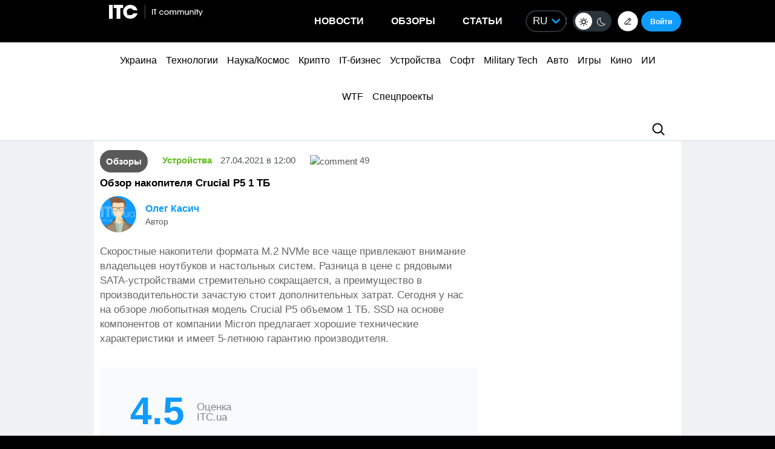

--- FILE ---
content_type: text/html; charset=UTF-8
request_url: https://itc.ua/articles/obzor-nakopitelya-crucial-p5-1-tb/
body_size: 56316
content:


<!DOCTYPE html>
<html lang="ru-RU" prefix="og: https://ogp.me/ns#">
<head>
    <!-- DNS Prefetch + Preconnect -->
    <link rel="dns-prefetch" href="https://fonts.googleapis.com">
    <link rel="dns-prefetch" href="https://fonts.gstatic.com">
    <link rel="preconnect" href="https://fonts.googleapis.com">
    <link rel="preconnect" href="https://fonts.gstatic.com" crossorigin>

    <!-- Preload with fallback -->
    
    <noscript>
        
    </noscript>
    <meta name="viewport" content="width=device-width, initial-scale=1, shrink-to-fit=no">
    <meta name="google-site-verification" content="ZLW8F9oZaBLfRPd0Bi5bZwTOJRJLpfT5Buq6_eoyZRc" />
    <style type='text/css'>
        video{max-width: 100%;height: auto;}
        .btn-itc1{
            font-size: 14pt; padding: 15px; border:1px solid; margin: 15px 0 0 0; display: inline-block;
        }
        #insert1 iframe{height: 60px;}#insert2 iframe{height: 210px;}  @media (max-width: 768px){#insert1 iframe{height: 110px;}#insert2 iframe{height: 450px;}}
        #insert1{min-height: 60px;line-height: 0;}#insert2{min-height: 210px;line-height: 0;} @media (max-width: 768px){#insert1 {min-height: 110px;}#insert2 {min-height: 450px;}}
        p.intro3 {
            background:  #c9edf7;
            padding:  15px;
            border-left:  5px solid #00a5d2;
            float:  none!important;
            text-align:  left!important;
            margin-bottom:  20px;
            clear:  both;
        }
        .postid-3443123 .toc_number, .postid-3448156 .toc_number, .postid-3457025 .toc_number{display: none;}
        #header .menu-main li.shi-week a {color: #fb2b78;}
        #content .post.block-in-loop.category-partnerskij-proekt .col-img span.cat, #content .post.block-in-loop.category-partner-news .col-img span.cat{
            bottom: 12px;
            top: auto;
        }
        .page-template-default #wrapper {
            background: #ffffff;
        }
        /*.fotorama__active img{width: 100%!important; height: auto!important;}*/
        /*body {visibility: hidden;}*/
        body.body-dark .btn-default{
            color: #109BFF;
        }
        .wp-video {
            margin-bottom: 30px!important;
        }
        .body-dark .wp-caption {
            border-bottom: none;
            background-color: #091016;
        }
        .ces2025 a{
            background: linear-gradient(to top, #14dcd2 50%, #e3fa6e 50%);
            -webkit-background-clip: text;
            -webkit-text-fill-color: transparent;
        }
        div.thumb-responsive p a:hover,div.thumb-responsive p a:focus{
            color: #fff!important;
        }
        .widget-single-blog .author-left{
            flex: 0 0 40px;
            margin-right: 15px;
        }
        .widget-top10-blogs .widget-single-blog .author-block{
            width: 95% !important;
            margin: 0!important;
        }
        .widget-top10-blogs-content > div{
            margin: 0!important;
            bottom: 15px!important;
        }
        .widget-top10-blogs .widget-single-blog .author-block>div {
            justify-content: flex-start!important;
        }
        iframe{
            max-width: 100%;
        }
        #header .menu_btn {
            height: 50px;
        }
        .pull-right.menu_btn.visible-xs i img{
            display: block;
            filter: invert(1);
            position: relative;
            top: 5px;
            left: -2px;
        }
        .header-buttons{
            display: flex;
            flex-wrap: nowrap;
            align-items: center;
            position: absolute;
            right: 0;
            top: 0px;
            height: 100%;
        }
        .postid-2673509 .meta-eye{display: none!important;}
        .help-text-z{line-height: 22px;}
        .widget-single-blog .author-right>p {
            line-height: 1.4!important;
        }
        .author-right p{
            max-width: initial!important;
        }
        @font-face {
            font-family: 'theme_dark';
            src: url('https://itc.ua/wp-content/themes/ITC_6.0/assets/fonts/theme_dark.eot');
            src: url('https://itc.ua/wp-content/themes/ITC_6.0/assets/fonts/theme_dark.eot?#iefix') format('embedded-opentype'),
            url('https://itc.ua/wp-content/themes/ITC_6.0/assets/fonts/theme_dark.woff') format('woff'),
            url('https://itc.ua/wp-content/themes/ITC_6.0/assets/fonts/theme_dark.ttf') format('truetype'),
            url('https://itc.ua/wp-content/themes/ITC_6.0/assets/fonts/theme_dark.svg#theme_dark') format('svg');
            font-weight: normal;
            font-style: normal;
            font-display: swap;
        }
        [class*='icondark-']:before{
            display: inline-block;
            font-family: 'theme_dark';
            font-style: normal;
            font-weight: normal;
            line-height: 1;
            -webkit-font-smoothing: antialiased;
            -moz-osx-font-smoothing: grayscale
        }
        .icondark-sun:before{content:'\0041';}
        .icondark-moon:before{content:'\0042';}
        .blog-category{
            display: none;
        }
        .author2{margin-left: 20px;}
        .long-comment-slider .thumb-responsive{
            padding-bottom: 80px;
        }
        .hide_big_text {
            display: none;
            margin-top: 10px;
        }
        .read-more-button_big {
            cursor: pointer;
            text-decoration: underline;
            margin-bottom: 20px;
        }
        @media (max-width: 768px) {
            .category-color.visible-xs {
                display: initial !important;
            }
            .author2{margin-left: 0px;margin-top:10px;}
            #content .post.block-in-loop.block-in-loop-style1 .col-img span.cat {
                display: block;
            }
            .quote_quotes_orange{
                clear: both;
            }
            .jetpack-video-wrapper iframe {
                max-width: 100%;
                aspect-ratio: 16 / 9;
                width: 100%;
                height: auto;
            }
            .header-buttons{
                right: 50px;
            }
            .block-in-loop-blogs .entry-header .part {
                margin: 0 5px 0 0;
            }
            .blog-category{
                display: block;
            }
        }
        #menu-mobile {
            position: absolute;
            z-index: 999;
            top: 46px;
            bottom: 0;
            right: -100%;
            width: 100%;
            height: 100%;
            background: rgba(0, 0, 0, 0.8);
            backdrop-filter: blur(15px);
        }
        #menu-mobile ul {
            padding: 30px 0;
            margin: 0;
        }
        #menu-mobile ul li {
            padding: 0;
            margin: 0;
            list-style: none;
        }
        #menu-mobile ul li a {
            display: block;
            padding: 7px 20px;
            color: #fff;
            text-decoration: none!important;
            font-size: 19px;
            font-weight: 700;
        }
        #menu-mobile ul li a:hover {
            color: #000;
            background: rgba(0, 151, 210, 0.2);
        }
        .single-blogs details{
            cursor: pointer;
        }
    </style>
    <link id="theme-css" rel="stylesheet" href="">
    <script data-no-defer="1" data-no-optimize="1">
        function getCookie(name) {
            var cookie = " " + document.cookie;
            var search = " " + name + "=";
            var setStr = null;
            var offset = 0;
            var end = 0;
            if (cookie.length > 0) {
                offset = cookie.indexOf(search);
                if (offset != -1) {
                    offset += search.length;
                    end = cookie.indexOf(";", offset)
                    if (end == -1) {
                        end = cookie.length;
                    }
                    setStr = unescape(cookie.substring(offset, end));
                }
            }
            return(setStr);
        }
        function setCookie (name, value, expires, path, domain, secure) {
            var date = new Date;
            date.setDate(date.getDate() + expires);
            expires = date.toUTCString();

            document.cookie = name + "=" + escape(value) +
                ((expires) ? "; expires=" + expires : "") +
                ((path) ? "; path=" + path : "") +
                ((domain) ? "; domain=" + domain : "") +
                ((secure) ? "; secure" : "");
        }
        var dark_itc = getCookie('dark-itc');
        if (dark_itc == 'yes') {
            //document.getElementById("dark-toggle").checked = true;
            var theme = document.getElementById('theme-css');
            theme.setAttribute('href', "https://itc.ua/wp-content/themes/ITC_6.0/itc-styles_dark.css?ver=72");
            //document.body.classList.add('body-dark');
        } else {
            var theme = document.getElementById('theme-css');
            theme.setAttribute('href', "https://itc.ua/wp-content/themes/ITC_6.0/itc-styles.min.css?ver=267");
        }
        var myurl_ru = "https://itc.ua/";
        var myurl_ua = "https://itc.ua/ua/";
        var currenturl = window.location.href;
        var lang = getCookie('lang_1');
        var referrer_url = document.referrer;
        //console.log(location.href, referrer_url);
        var botPattern = "(googlebot\/|bot|Googlebot-Mobile|Googlebot-Image|Google favicon|Mediapartners-Google|bingbot|slurp|java|wget|curl|Commons-HttpClient|Python-urllib|libwww|httpunit|nutch|phpcrawl|msnbot|jyxobot|FAST-WebCrawler|FAST Enterprise Crawler|biglotron|teoma|convera|seekbot|gigablast|exabot|ngbot|ia_archiver|GingerCrawler|webmon |httrack|webcrawler|grub.org|UsineNouvelleCrawler|antibot|netresearchserver|speedy|fluffy|bibnum.bnf|findlink|msrbot|panscient|yacybot|AISearchBot|IOI|ips-agent|tagoobot|MJ12bot|dotbot|woriobot|yanga|buzzbot|mlbot|yandexbot|purebot|Linguee Bot|Voyager|CyberPatrol|voilabot|baiduspider|citeseerxbot|spbot|twengabot|postrank|turnitinbot|scribdbot|page2rss|sitebot|linkdex|Adidxbot|blekkobot|ezooms|dotbot|Mail.RU_Bot|discobot|heritrix|findthatfile|europarchive.org|NerdByNature.Bot|sistrix crawler|ahrefsbot|Aboundex|domaincrawler|wbsearchbot|summify|ccbot|edisterbot|seznambot|ec2linkfinder|gslfbot|aihitbot|intelium_bot|facebookexternalhit|yeti|RetrevoPageAnalyzer|lb-spider|sogou|lssbot|careerbot|wotbox|wocbot|ichiro|DuckDuckBot|lssrocketcrawler|drupact|webcompanycrawler|acoonbot|openindexspider|gnam gnam spider|web-archive-net.com.bot|backlinkcrawler|coccoc|integromedb|content crawler spider|toplistbot|seokicks-robot|it2media-domain-crawler|ip-web-crawler.com|siteexplorer.info|elisabot|proximic|changedetection|blexbot|arabot|WeSEE:Search|niki-bot|CrystalSemanticsBot|rogerbot|360Spider|psbot|InterfaxScanBot|Lipperhey SEO Service|CC Metadata Scaper|g00g1e.net|GrapeshotCrawler|urlappendbot|brainobot|fr-crawler|binlar|SimpleCrawler|Livelapbot|Twitterbot|cXensebot|smtbot|bnf.fr_bot|A6-Indexer|ADmantX|Facebot|Twitterbot|OrangeBot|memorybot|AdvBot|MegaIndex|SemanticScholarBot|ltx71|nerdybot|xovibot|BUbiNG|Qwantify|archive.org_bot|Applebot|TweetmemeBot|crawler4j|findxbot|SemrushBot|yoozBot|lipperhey|y!j-asr|Domain Re-Animator Bot|AddThis)";
        var re = new RegExp(botPattern, 'i');
        var userAgent = navigator.userAgent;
        if (!re.test(userAgent) && (referrer_url==='' || referrer_url.includes('facebook') || referrer_url.includes('twitter') || referrer_url.includes('https://highload.today'))) { //проверка на бота и прямой переход на сайт
            if (myurl_ru == location.href) { //ру страница
                if (lang) {
                    if (lang == 'uk') {
                        window.location.href = "https://itc.ua/ua/";
                    } else if (lang == 'ru-RU') {window.location.href = "https://itc.ua/";}
                    else document.write('<style type="text/css">body {visibility: visible;}</style>');
                } else { //проверка откуда
                    window.location.href = "https://itc.ua/ua/";
                }
            } else document.write('<style type="text/css">body {visibility: visible;}</style>');
        } else document.write('<style type="text/css">body {visibility: visible;}</style>');
    </script>
    <!--script src="https://static.service-cmp.com/cmp/stub.js" data-hash="1846809777" data-adl-consent="ignore" data-cfasync="false" ></script--> <!--21 рік-->
<meta charset="UTF-8">
<meta name="verify-admitad" content="6a8454affe" />


    <link data-minify="1" rel="stylesheet" href="https://itc.ua/wp-content/cache/min/1/ajax/libs/fancybox/3.5.7/jquery.fancybox.min.css?ver=1763227618"
          media="print" onload="this.media='all';"
          crossorigin="anonymous" referrerpolicy="no-referrer" />
    <noscript>
        <link data-minify="1" rel="stylesheet" href="https://itc.ua/wp-content/cache/min/1/ajax/libs/fancybox/3.5.7/jquery.fancybox.min.css?ver=1763227618"
              crossorigin="anonymous" referrerpolicy="no-referrer" />
    </noscript>

<link data-minify="1" rel="preload" href="https://itc.ua/wp-content/cache/min/1/wp-content/themes/ITC_6.0/assets/vendor/itc-icons/styles.css?ver=1763227619" data-rocket-async="style" as="style" onload="this.onload=null;this.rel='stylesheet'" onerror="this.removeAttribute('data-rocket-async')"  onload="if(media!='all')media='all'">

<link data-minify="1" href="https://itc.ua/wp-content/cache/min/1/wp-content/themes/ITC_6.0/assets/css/mobile-first.css?ver=1763227619" data-rocket-async="style" as="style" onload="this.onload=null;this.rel='stylesheet'" onerror="this.removeAttribute('data-rocket-async')"  type="text/css" rel="preload" media="screen and (min-width: 768px)">

	<style>img:is([sizes="auto" i], [sizes^="auto," i]) { contain-intrinsic-size: 3000px 1500px }</style>
	
<!-- SEO от Rank Math - https://rankmath.com/ -->
<title>Обзор накопителя Crucial P5 1 ТБ</title>
<link data-rocket-prefetch href="https://www.gstatic.com" rel="dns-prefetch">
<link data-rocket-prefetch href="https://connect.facebook.net" rel="dns-prefetch">
<link data-rocket-prefetch href="https://www.google-analytics.com" rel="dns-prefetch">
<link data-rocket-prefetch href="https://www.googletagmanager.com" rel="dns-prefetch">
<link data-rocket-prefetch href="https://feeds.feedburner.com" rel="dns-prefetch">
<link data-rocket-prefetch href="https://cdn.onthe.io" rel="dns-prefetch">
<link data-rocket-prefetch href="https://itcua.disqus.com" rel="dns-prefetch">
<link data-rocket-prefetch href="https://pagead2.googlesyndication.com" rel="dns-prefetch">
<link data-rocket-prefetch href="https://www.recaptcha.net" rel="dns-prefetch">
<link crossorigin data-rocket-preload as="font" href="https://itc.ua/wp-content/cache/fonts/1/google-fonts/fonts/s/roboto/v50/KFO7CnqEu92Fr1ME7kSn66aGLdTylUAMa3GUBGEe.woff2" rel="preload">
<link crossorigin data-rocket-preload as="font" href="https://itc.ua/wp-content/themes/ITC_6.0/assets/fonts/theme_dark.woff" rel="preload">
<link crossorigin data-rocket-preload as="font" href="https://itc.ua/wp-content/themes/ITC_6.0/assets/vendor/itc-icons/fonts/itc-icons3.woff" rel="preload">
<link data-wpr-hosted-gf-parameters="family=Roboto:ital,wght@0,300;0,400;0,700;1,400&display=swap" href="https://itc.ua/wp-content/cache/fonts/1/google-fonts/css/3/5/c/4a05239d454999142d6d4429a577a.css" rel="stylesheet">
<style id="rocket-critical-css">@font-face{font-family:"itc-icons2";src:url("https://itc.ua/wp-content/themes/ITC_6.0/assets/vendor/itc-icons/fonts/itc-icons3.eot");src:url("https://itc.ua/wp-content/themes/ITC_6.0/assets/vendor/itc-icons/fonts/itc-icons3.eot?#iefix") format("embedded-opentype"),url("https://itc.ua/wp-content/themes/ITC_6.0/assets/vendor/itc-icons/fonts/itc-icons3.woff") format("woff"),url("https://itc.ua/wp-content/themes/ITC_6.0/assets/vendor/itc-icons/fonts/itc-icons3.ttf") format("truetype"),url("https://itc.ua/wp-content/themes/ITC_6.0/assets/vendor/itc-icons/fonts/itc-icons3.svg#itc-icons3") format("svg");font-weight:normal;font-style:normal;font-display:swap}[class*=" icon-"]:before{font-family:"itc-icons2"!important;font-style:normal!important;font-weight:normal!important;font-variant:normal!important;text-transform:none!important;speak:none;line-height:1;-webkit-font-smoothing:antialiased;-moz-osx-font-smoothing:grayscale}.icon-ic-keyboard-arrow-up-black-48px:before{content:"\68"}.icon-ic-search-black-48px:before{content:"\79"}:root{--blue:#007bff;--indigo:#6610f2;--purple:#6f42c1;--pink:#e83e8c;--red:#dc3545;--orange:#fd7e14;--yellow:#ffc107;--green:#28a745;--teal:#20c997;--cyan:#17a2b8;--white:#fff;--gray:#6c757d;--gray-dark:#343a40;--primary:#007bff;--secondary:#6c757d;--success:#28a745;--info:#17a2b8;--warning:#ffc107;--danger:#dc3545;--light:#f8f9fa;--dark:#343a40;--breakpoint-xs:0;--breakpoint-sm:576px;--breakpoint-md:768px;--breakpoint-lg:992px;--breakpoint-xl:1200px;--font-family-sans-serif:-apple-system, BlinkMacSystemFont, "Segoe UI", Roboto, "Helvetica Neue", Arial, "Noto Sans", "Liberation Sans", sans-serif, "Apple Color Emoji", "Segoe UI Emoji", "Segoe UI Symbol", "Noto Color Emoji";--font-family-monospace:SFMono-Regular, Menlo, Monaco, Consolas, "Liberation Mono", "Courier New", monospace}ul{box-sizing:border-box}.entry-content{counter-reset:footnotes}:root{--wp--preset--font-size--normal:16px;--wp--preset--font-size--huge:42px}#cookie-notice{position:fixed;min-width:100%;height:auto;z-index:100000;font-size:13px;letter-spacing:0;line-height:20px;left:0;text-align:center;font-weight:normal;font-family:-apple-system,BlinkMacSystemFont,Arial,Roboto,"Helvetica Neue",sans-serif}#cookie-notice,#cookie-notice *{-webkit-box-sizing:border-box;-moz-box-sizing:border-box;box-sizing:border-box}#cookie-notice.cn-animated{-webkit-animation-duration:0.5s!important;animation-duration:0.5s!important;-webkit-animation-fill-mode:both;animation-fill-mode:both}#cookie-notice .cookie-notice-container{display:block}.cn-position-bottom{bottom:0}.cookie-notice-container{padding:15px 30px;text-align:center;width:100%;z-index:2}.cn-close-icon{position:absolute;right:15px;top:50%;margin-top:-10px;width:15px;height:15px;opacity:0.5;padding:10px;outline:none}.cn-close-icon:before,.cn-close-icon:after{position:absolute;content:' ';height:15px;width:2px;top:3px;background-color:rgba(128,128,128,1)}.cn-close-icon:before{transform:rotate(45deg)}.cn-close-icon:after{transform:rotate(-45deg)}#cookie-notice .cn-button{margin:0 0 0 10px;display:inline-block}#cookie-notice .cn-button:not(.cn-button-custom){font-family:-apple-system,BlinkMacSystemFont,Arial,Roboto,"Helvetica Neue",sans-serif;font-weight:normal;font-size:13px;letter-spacing:0.25px;line-height:20px;margin:0 0 0 10px;text-align:center;text-transform:none;display:inline-block;touch-action:manipulation;white-space:nowrap;outline:none;box-shadow:none;text-shadow:none;border:none;-webkit-border-radius:3px;-moz-border-radius:3px;border-radius:3px;text-decoration:none;padding:8.5px 10px;line-height:1;color:inherit}.cn-text-container{margin:0 0 6px 0}.cn-text-container,.cn-buttons-container{display:inline-block}#cookie-notice.cookie-notice-visible.cn-effect-fade{-webkit-animation-name:fadeIn;animation-name:fadeIn}#cookie-notice.cn-effect-fade{-webkit-animation-name:fadeOut;animation-name:fadeOut}@-webkit-keyframes fadeIn{from{opacity:0}to{opacity:1}}@keyframes fadeIn{from{opacity:0}to{opacity:1}}@-webkit-keyframes fadeOut{from{opacity:1}to{opacity:0}}@keyframes fadeOut{from{opacity:1}to{opacity:0}}@media all and (max-width:900px){.cookie-notice-container #cn-notice-text{display:block}.cookie-notice-container #cn-notice-buttons{display:block}#cookie-notice .cn-button{margin:0 5px 5px 5px}}@media all and (max-width:480px){.cookie-notice-container{padding:15px 25px}}#mistape_dialog,#mistape_dialog .dialog__overlay{width:100%;height:100%;top:0;left:0}#mistape_dialog{position:fixed;z-index:2147483647;display:none;-webkit-align-items:center;align-items:center;-webkit-justify-content:center;justify-content:center}#mistape_dialog .dialog__overlay{position:absolute;background:rgba(55,58,71,0.9);opacity:0;-webkit-backface-visibility:hidden}#mistape_dialog .dialog__content .dialog-wrap{perspective:800px}#mistape_dialog .dialog__content .dialog-wrap .dialog-wrap-top{padding:30px 30px 0;background:#fff;transform-origin:50% 100%;position:relative;z-index:1;transform-style:preserve-3d;backface-visibility:hidden;-webkit-backface-visibility:hidden}#mistape_dialog .dialog__content .dialog-wrap .dialog-wrap-top::after{content:'';width:100%;height:100%;position:absolute;background:#fff;top:0;left:0;transform:rotateX(180deg);transform-style:preserve-3d;backface-visibility:hidden;-webkit-backface-visibility:hidden}#mistape_dialog .dialog__content .dialog-wrap .dialog-wrap-bottom{padding:31px 30px 45px;background:#fff;transform:translate3d(0,0,0) translateZ(0);backface-visibility:hidden;-webkit-backface-visibility:hidden;margin-top:-1px}#mistape_dialog .dialog__content{width:50%;max-width:560px;min-width:290px;text-align:center;position:relative;opacity:0;font-size:14px;box-sizing:content-box}#mistape_reported_text{padding:5px 10px;position:relative;z-index:0;font-weight:normal}#mistape_reported_text::before{content:'';width:15px;height:15px;border-top:solid 2px #E42029;border-left:solid 2px #E42029;position:absolute;z-index:-1;top:0;left:0}#mistape_reported_text::after{content:'';width:15px;height:15px;border-bottom:solid 2px #E42029;border-right:solid 2px #E42029;position:absolute;z-index:-1;bottom:0;right:0}#mistape_dialog .mistape_dialog_block{margin-top:20px}#mistape_dialog .pos-relative{position:relative}#mistape_dialog .mistape_action{display:inline-block;padding:11px 25px;margin:0 5px;font-weight:600;border:none;color:#fff;background:#E42029;text-decoration:none;text-transform:uppercase;font-size:13px;min-width:150px}#mistape_dialog .mistape-h2{margin:0;font-weight:400;font-size:22px;padding:0 0 20px;position:relative}#mistape_dialog .mistape-h2::before{content:'';height:1px;width:60px;position:absolute;bottom:0;left:calc(50% - 30px);background:#E42029}#mistape_dialog .mistape-h3{margin:0;font-weight:300;font-size:14px;text-transform:none;padding:0 0 1em;color:#BFBFBF}.mistape-letter-front{width:304px;height:190px;position:absolute;bottom:0;z-index:4;left:calc(50% - 152px);transform:scale(0.145);transform-origin:50% 100%;opacity:0}.mistape-letter-front .front-left{width:0;height:0;border-left:152px solid #E42029;border-right:0;border-top:95px solid transparent;border-bottom:95px solid transparent;position:absolute;z-index:2;top:0;left:0}.mistape-letter-front .front-right{width:0;height:0;border-right:152px solid #E42029;border-left:0;border-top:95px solid transparent;border-bottom:95px solid transparent;position:absolute;z-index:2;top:0;right:0}.mistape-letter-front .front-right:before{content:'';display:block;width:0;height:0;border-right:152px solid rgba(0,0,0,0.2);border-left:0;border-top:95px solid transparent;border-bottom:95px solid transparent;position:absolute;top:-95px;right:-152px}.mistape-letter-front .front-bottom{width:0;height:0;border-bottom:95px solid #E42029;border-top:0;border-left:152px solid transparent;border-right:152px solid transparent;position:absolute;z-index:2;bottom:0;left:0}.mistape-letter-front .front-bottom:before{content:'';display:block;width:0;height:0;border-bottom:95px solid rgba(0,0,0,0.1);border-top:0;border-left:152px solid transparent;border-right:152px solid transparent;position:absolute;top:0;right:-152px}.mistape-letter-back{width:304px;height:190px;background-color:#E42029;background-repeat:no-repeat;background-size:100% 100%;position:absolute;z-index:2;bottom:0;left:calc(50% - 152px);transform:scale(0.145);transform-origin:50% 100%;opacity:0}.mistape-letter-back:before{content:'';display:block;width:100%;height:100%;position:absolute;top:0;left:0;background-color:rgba(0,0,0,0.4)}.mistape-letter-back>.mistape-letter-back-top{width:0;height:0;border-bottom:95px solid #E42029;border-top:0;border-left:152px solid transparent;border-right:152px solid transparent;background-repeat:no-repeat;background-size:100% 100%;position:absolute;z-index:2;bottom:100%;left:calc(50% - 152px);transform-origin:50% 100%;transform:translateX(0) rotateX(-180deg)}.mistape-letter-back>.mistape-letter-back-top:before{content:'';display:block;width:0;height:0;border-bottom:95px solid rgba(0,0,0,.3);border-top:0;border-left:152px solid transparent;border-right:152px solid transparent;position:absolute;top:0;left:-152px}.mistape-letter-top{width:0;height:0;border-bottom:95px solid #E42029;border-top:0;border-left:152px solid transparent;border-right:152px solid transparent;position:absolute;z-index:2;bottom:0;opacity:0;left:calc(50% - 152px);transform-origin:50% 100%;transform:rotateX(0deg)}.mistape-letter-top:before{content:'';display:block;width:0;height:0;border-bottom:95px solid rgba(0,0,0,.3);border-top:0;border-left:152px solid transparent;border-right:152px solid transparent;position:absolute;top:0;left:-152px}#mistape_dialog .dialog__content .dialog-wrap{z-index:3;position:relative}#mistape_dialog .mistape_action[data-action="send"]{position:relative;z-index:8}.author-right p{margin-bottom:0!important}.fotorama--hidden{position:absolute;left:-99999px;top:-99999px;z-index:-1}:host,:root{--fa-family-brands:"Font Awesome 7 Brands";--fa-font-brands:normal 400 1em/1 var(--fa-family-brands)}:host,:root{--fa-font-regular:normal 400 1em/1 var(--fa-family-classic)}:host,:root{--fa-family-classic:"Font Awesome 7 Free";--fa-font-solid:normal 900 1em/1 var(--fa-family-classic);--fa-style-family-classic:var(--fa-family-classic)}</style><link rel="preload" data-rocket-preload as="image" href="https://itc.ua/wp-content/themes/ITC_6.0/images/banner_d2.webp" fetchpriority="high">
<meta name="description" content="Оцениваем возможности Crucial P5 1 ТБ -- скоростного M.2-накопителя c контроллером и 96-слойными чипами памяти 3D TLC от Micron"/>
<meta name="robots" content=", , max-snippet:-1, max-video-preview:-1, max-image-preview:large"/>
<link rel="canonical" href="https://itc.ua/articles/obzor-nakopitelya-crucial-p5-1-tb/" />
<meta property="og:locale" content="ru_RU" />
<meta property="og:type" content="article" />
<meta property="og:title" content="Обзор накопителя Crucial P5 1 ТБ" />
<meta property="og:description" content="Оцениваем возможности Crucial P5 1 ТБ -- скоростного M.2-накопителя c контроллером и 96-слойными чипами памяти 3D TLC от Micron" />
<meta property="og:url" content="https://itc.ua/articles/obzor-nakopitelya-crucial-p5-1-tb/" />
<meta property="og:site_name" content="ITC.ua" />
<meta property="article:publisher" content="https://www.facebook.com/ITC.UA" />
<meta property="article:tag" content="Crucial" />
<meta property="article:tag" content="Crucial P5" />
<meta property="article:tag" content="Micron" />
<meta property="article:tag" content="SSD" />
<meta property="article:tag" content="Комплектующие" />
<meta property="article:tag" content="Накопители" />
<meta property="article:section" content="Обзоры" />
<meta property="og:updated_time" content="2023-04-19T12:03:14+03:00" />
<meta property="fb:app_id" content="112515425508447" />
<meta property="og:image" content="https://itc.ua/wp-content/uploads/2021/04/crucial_p5_1tb_intro.jpg" />
<meta property="og:image:secure_url" content="https://itc.ua/wp-content/uploads/2021/04/crucial_p5_1tb_intro.jpg" />
<meta property="og:image:width" content="1200" />
<meta property="og:image:height" content="800" />
<meta property="og:image:alt" content="Crucial P5" />
<meta property="og:image:type" content="image/jpeg" />
<meta property="article:published_time" content="2021-04-27T12:00:31+03:00" />
<meta property="article:modified_time" content="2023-04-19T12:03:14+03:00" />
<meta name="twitter:card" content="summary_large_image" />
<meta name="twitter:title" content="Обзор накопителя Crucial P5 1 ТБ" />
<meta name="twitter:description" content="Оцениваем возможности Crucial P5 1 ТБ -- скоростного M.2-накопителя c контроллером и 96-слойными чипами памяти 3D TLC от Micron" />
<meta name="twitter:site" content="@ITCUA" />
<meta name="twitter:creator" content="@ITCUA" />
<meta name="twitter:image" content="https://itc.ua/wp-content/uploads/2021/04/crucial_p5_1tb_intro.jpg" />
<script type="application/ld+json" class="rank-math-schema">{"@context":"https://schema.org","@graph":[{"@type":"Place","@id":"https://itc.ua/#place","address":{"@type":"PostalAddress","streetAddress":"\u0411\u043e\u0433\u0434\u0430\u043d\u0430 \u0425\u043c\u0435\u043b\u044c\u043d\u0438\u0446\u044c\u043a\u043e\u0433\u043e, 51 \u0411, \u043e\u0444. 7/1","addressLocality":"\u041a\u0438\u0457\u0432","postalCode":"01054","addressCountry":"UA"}},{"@type":"Organization","@id":"https://itc.ua/#organization","name":"ITC.ua","url":"https://itc.ua","sameAs":["https://t.me/ITCUA","https://www.facebook.com/ITC.UA","https://twitter.com/ITCUA"],"email":"news@itc.ua","address":{"@type":"PostalAddress","streetAddress":"\u0411\u043e\u0433\u0434\u0430\u043d\u0430 \u0425\u043c\u0435\u043b\u044c\u043d\u0438\u0446\u044c\u043a\u043e\u0433\u043e, 51 \u0411, \u043e\u0444. 7/1","addressLocality":"\u041a\u0438\u0457\u0432","postalCode":"01054","addressCountry":"UA"},"logo":{"@type":"ImageObject","@id":"https://itc.ua/#logo","url":"https://itc.ua/wp-content/uploads/2018/07/itc-logo-white-1.png","contentUrl":"https://itc.ua/wp-content/uploads/2018/07/itc-logo-white-1.png","caption":"ITC.ua","inLanguage":"ru-RU","width":"800","height":"219"},"contactPoint":[{"@type":"ContactPoint","telephone":"+380960420884","contactType":"customer support"}],"description":"\u041d\u0430\u0439\u0431\u0456\u043b\u044c\u0448 \u043f\u043e\u043f\u0443\u043b\u044f\u0440\u043d\u0438\u0439 \u0443\u043a\u0440\u0430\u0457\u043d\u0441\u044c\u043a\u0438\u0439 \u0456\u043d\u0444\u043e\u0440\u043c\u0430\u0446\u0456\u0439\u043d\u0438\u0439 \u0440\u0435\u0441\u0443\u0440\u0441 \u043f\u0440\u043e IT \u0434\u043b\u044f \u043a\u043e\u0440\u0438\u0441\u0442\u0443\u0432\u0430\u0447\u0456\u0432 \u0442\u0430 \u0435\u043d\u0442\u0443\u0437\u0456\u0430\u0441\u0442\u0456\u0432.","legalName":"ITC.ua","location":{"@id":"https://itc.ua/#place"}},{"@type":"WebSite","@id":"https://itc.ua/#website","url":"https://itc.ua","name":"ITC.ua","publisher":{"@id":"https://itc.ua/#organization"},"inLanguage":"ru-RU"},{"@type":"ImageObject","@id":"https://itc.ua/wp-content/uploads/2021/04/crucial_p5_1tb_intro.jpg","url":"https://itc.ua/wp-content/uploads/2021/04/crucial_p5_1tb_intro.jpg","width":"1200","height":"800","inLanguage":"ru-RU"},{"@type":"BreadcrumbList","@id":"https://itc.ua/articles/obzor-nakopitelya-crucial-p5-1-tb/#breadcrumb","itemListElement":[{"@type":"ListItem","position":"1","item":{"@id":"https://itc.ua","name":"\u0413\u043e\u043b\u043e\u0432\u043d\u0430"}},{"@type":"ListItem","position":"2","item":{"@id":"https://itc.ua/articles/","name":"\u041e\u0431\u0437\u043e\u0440\u044b"}},{"@type":"ListItem","position":"3","item":{"@id":"https://itc.ua/review_cat/ustroystva/","name":"\u0423\u0441\u0442\u0440\u043e\u0439\u0441\u0442\u0432\u0430"}},{"@type":"ListItem","position":"4","item":{"@id":"https://itc.ua/articles/obzor-nakopitelya-crucial-p5-1-tb/","name":"\u041e\u0431\u0437\u043e\u0440 \u043d\u0430\u043a\u043e\u043f\u0438\u0442\u0435\u043b\u044f Crucial P5 1 \u0422\u0411"}}]},{"@type":"WebPage","@id":"https://itc.ua/articles/obzor-nakopitelya-crucial-p5-1-tb/#webpage","url":"https://itc.ua/articles/obzor-nakopitelya-crucial-p5-1-tb/","name":"\u041e\u0431\u0437\u043e\u0440 \u043d\u0430\u043a\u043e\u043f\u0438\u0442\u0435\u043b\u044f Crucial P5 1 \u0422\u0411","datePublished":"2021-04-27T12:00:31+03:00","dateModified":"2023-04-19T12:03:14+03:00","isPartOf":{"@id":"https://itc.ua/#website"},"primaryImageOfPage":{"@id":"https://itc.ua/wp-content/uploads/2021/04/crucial_p5_1tb_intro.jpg"},"inLanguage":"ru-RU","breadcrumb":{"@id":"https://itc.ua/articles/obzor-nakopitelya-crucial-p5-1-tb/#breadcrumb"}},{"@type":"Person","@id":"https://itc.ua/author/kasich/","name":"\u041e\u043b\u0435\u0433 \u041a\u0430\u0441\u0438\u0447","url":"https://itc.ua/author/kasich/","image":{"@type":"ImageObject","@id":"https://secure.gravatar.com/avatar/217bede222b8f8a219cf6d7f2e071d275a57a06287b50ab3b8b48bd8bba2cc9c?s=96&amp;r=g&amp;d=https://itc.ua/wp-content/uploads/2023/06/no-avatar.png","url":"https://secure.gravatar.com/avatar/217bede222b8f8a219cf6d7f2e071d275a57a06287b50ab3b8b48bd8bba2cc9c?s=96&amp;r=g&amp;d=https://itc.ua/wp-content/uploads/2023/06/no-avatar.png","caption":"\u041e\u043b\u0435\u0433 \u041a\u0430\u0441\u0438\u0447","inLanguage":"ru-RU"},"sameAs":["https://itc.ua"],"worksFor":{"@id":"https://itc.ua/#organization"}},{"@type":"Article","headline":"\u041e\u0431\u0437\u043e\u0440 \u043d\u0430\u043a\u043e\u043f\u0438\u0442\u0435\u043b\u044f Crucial P5 1 \u0422\u0411","keywords":"Crucial P5","datePublished":"2021-04-27T12:00:31+03:00","dateModified":"2023-04-19T12:03:14+03:00","articleSection":"\u0423\u0441\u0442\u0440\u043e\u0439\u0441\u0442\u0432\u0430","author":{"@id":"https://itc.ua/author/kasich/","name":"\u041e\u043b\u0435\u0433 \u041a\u0430\u0441\u0438\u0447"},"publisher":{"@id":"https://itc.ua/#organization"},"description":"\u041e\u0446\u0435\u043d\u0438\u0432\u0430\u0435\u043c \u0432\u043e\u0437\u043c\u043e\u0436\u043d\u043e\u0441\u0442\u0438 Crucial P5 1 \u0422\u0411 -- \u0441\u043a\u043e\u0440\u043e\u0441\u0442\u043d\u043e\u0433\u043e M.2-\u043d\u0430\u043a\u043e\u043f\u0438\u0442\u0435\u043b\u044f c \u043a\u043e\u043d\u0442\u0440\u043e\u043b\u043b\u0435\u0440\u043e\u043c \u0438 96-\u0441\u043b\u043e\u0439\u043d\u044b\u043c\u0438 \u0447\u0438\u043f\u0430\u043c\u0438 \u043f\u0430\u043c\u044f\u0442\u0438 3D TLC \u043e\u0442 Micron","name":"\u041e\u0431\u0437\u043e\u0440 \u043d\u0430\u043a\u043e\u043f\u0438\u0442\u0435\u043b\u044f Crucial P5 1 \u0422\u0411","@id":"https://itc.ua/articles/obzor-nakopitelya-crucial-p5-1-tb/#richSnippet","isPartOf":{"@id":"https://itc.ua/articles/obzor-nakopitelya-crucial-p5-1-tb/#webpage"},"image":{"@id":"https://itc.ua/wp-content/uploads/2021/04/crucial_p5_1tb_intro.jpg"},"inLanguage":"ru-RU","mainEntityOfPage":{"@id":"https://itc.ua/articles/obzor-nakopitelya-crucial-p5-1-tb/#webpage"}}]}</script>
<!-- /Rank Math WordPress SEO плагин -->

<link rel="amphtml" href="https://itc.ua/articles/obzor-nakopitelya-crucial-p5-1-tb/amp/" /><meta name="generator" content="AMP for WP 1.1.3"/><link rel='dns-prefetch' href='//www.recaptcha.net' />
<link rel='dns-prefetch' href='//cdnjs.cloudflare.com' />
<link rel='dns-prefetch' href='//use.fontawesome.com' />
<link href='https://fonts.gstatic.com' crossorigin rel='preconnect' />

		<style type="text/css">
			.mistape-test, .mistape_mistake_inner {color: #E42029 !important;}
			#mistape_dialog h2::before, #mistape_dialog .mistape_action, .mistape-letter-back {background-color: #E42029 !important; }
			#mistape_reported_text:before, #mistape_reported_text:after {border-color: #E42029 !important;}
            .mistape-letter-front .front-left {border-left-color: #E42029 !important;}
            .mistape-letter-front .front-right {border-right-color: #E42029 !important;}
            .mistape-letter-front .front-bottom, .mistape-letter-back > .mistape-letter-back-top, .mistape-letter-top {border-bottom-color: #E42029 !important;}
            .mistape-logo svg {fill: #E42029 !important;}
		</style>
		<link data-minify="1" rel='preload'  href='https://itc.ua/wp-content/cache/min/1/wp-content/plugins/userswp/vendor/ayecode/wp-ayecode-ui/assets/css/ayecode-ui-compatibility.css?ver=1763227620' data-rocket-async="style" as="style" onload="this.onload=null;this.rel='stylesheet'" onerror="this.removeAttribute('data-rocket-async')"  type='text/css' media='all' />
<style id='ayecode-ui-inline-css' type='text/css'>
body.modal-open #wpadminbar{z-index:999}.embed-responsive-16by9 .fluid-width-video-wrapper{padding:0!important;position:initial}
</style>
<style id='wp-emoji-styles-inline-css' type='text/css'>

	img.wp-smiley, img.emoji {
		display: inline !important;
		border: none !important;
		box-shadow: none !important;
		height: 1em !important;
		width: 1em !important;
		margin: 0 0.07em !important;
		vertical-align: -0.1em !important;
		background: none !important;
		padding: 0 !important;
	}
</style>
<link data-minify="1" rel='preload'  href='https://itc.ua/wp-content/cache/min/1/wp-includes/css/dist/block-library/style.css?ver=1763227624' data-rocket-async="style" as="style" onload="this.onload=null;this.rel='stylesheet'" onerror="this.removeAttribute('data-rocket-async')"  type='text/css' media='all' />
<style id='classic-theme-styles-inline-css' type='text/css'>
/**
 * These rules are needed for backwards compatibility.
 * They should match the button element rules in the base theme.json file.
 */
.wp-block-button__link {
	color: #ffffff;
	background-color: #32373c;
	border-radius: 9999px; /* 100% causes an oval, but any explicit but really high value retains the pill shape. */

	/* This needs a low specificity so it won't override the rules from the button element if defined in theme.json. */
	box-shadow: none;
	text-decoration: none;

	/* The extra 2px are added to size solids the same as the outline versions.*/
	padding: calc(0.667em + 2px) calc(1.333em + 2px);

	font-size: 1.125em;
}

.wp-block-file__button {
	background: #32373c;
	color: #ffffff;
	text-decoration: none;
}

</style>
<link data-minify="1" rel='preload'  href='https://itc.ua/wp-content/cache/min/1/wp-content/plugins/image-comparison-block/assets/css/twentytwenty.css?ver=1763227627' data-rocket-async="style" as="style" onload="this.onload=null;this.rel='stylesheet'" onerror="this.removeAttribute('data-rocket-async')"  type='text/css' media='all' />
<link data-minify="1" rel='preload'  href='https://itc.ua/wp-content/cache/min/1/wp-content/plugins/image-comparison-block/build/style-index.css?ver=1763227623' data-rocket-async="style" as="style" onload="this.onload=null;this.rel='stylesheet'" onerror="this.removeAttribute('data-rocket-async')"  type='text/css' media='all' />
<link data-minify="1" rel='preload'  href='https://itc.ua/wp-content/cache/min/1/wp-content/plugins/metronet-profile-picture/dist/blocks.style.build.css?ver=1763227627' data-rocket-async="style" as="style" onload="this.onload=null;this.rel='stylesheet'" onerror="this.removeAttribute('data-rocket-async')"  type='text/css' media='all' />
<style id='global-styles-inline-css' type='text/css'>
:root{--wp--preset--aspect-ratio--square: 1;--wp--preset--aspect-ratio--4-3: 4/3;--wp--preset--aspect-ratio--3-4: 3/4;--wp--preset--aspect-ratio--3-2: 3/2;--wp--preset--aspect-ratio--2-3: 2/3;--wp--preset--aspect-ratio--16-9: 16/9;--wp--preset--aspect-ratio--9-16: 9/16;--wp--preset--color--black: #000000;--wp--preset--color--cyan-bluish-gray: #abb8c3;--wp--preset--color--white: #ffffff;--wp--preset--color--pale-pink: #f78da7;--wp--preset--color--vivid-red: #cf2e2e;--wp--preset--color--luminous-vivid-orange: #ff6900;--wp--preset--color--luminous-vivid-amber: #fcb900;--wp--preset--color--light-green-cyan: #7bdcb5;--wp--preset--color--vivid-green-cyan: #00d084;--wp--preset--color--pale-cyan-blue: #8ed1fc;--wp--preset--color--vivid-cyan-blue: #0693e3;--wp--preset--color--vivid-purple: #9b51e0;--wp--preset--gradient--vivid-cyan-blue-to-vivid-purple: linear-gradient(135deg,rgba(6,147,227,1) 0%,rgb(155,81,224) 100%);--wp--preset--gradient--light-green-cyan-to-vivid-green-cyan: linear-gradient(135deg,rgb(122,220,180) 0%,rgb(0,208,130) 100%);--wp--preset--gradient--luminous-vivid-amber-to-luminous-vivid-orange: linear-gradient(135deg,rgba(252,185,0,1) 0%,rgba(255,105,0,1) 100%);--wp--preset--gradient--luminous-vivid-orange-to-vivid-red: linear-gradient(135deg,rgba(255,105,0,1) 0%,rgb(207,46,46) 100%);--wp--preset--gradient--very-light-gray-to-cyan-bluish-gray: linear-gradient(135deg,rgb(238,238,238) 0%,rgb(169,184,195) 100%);--wp--preset--gradient--cool-to-warm-spectrum: linear-gradient(135deg,rgb(74,234,220) 0%,rgb(151,120,209) 20%,rgb(207,42,186) 40%,rgb(238,44,130) 60%,rgb(251,105,98) 80%,rgb(254,248,76) 100%);--wp--preset--gradient--blush-light-purple: linear-gradient(135deg,rgb(255,206,236) 0%,rgb(152,150,240) 100%);--wp--preset--gradient--blush-bordeaux: linear-gradient(135deg,rgb(254,205,165) 0%,rgb(254,45,45) 50%,rgb(107,0,62) 100%);--wp--preset--gradient--luminous-dusk: linear-gradient(135deg,rgb(255,203,112) 0%,rgb(199,81,192) 50%,rgb(65,88,208) 100%);--wp--preset--gradient--pale-ocean: linear-gradient(135deg,rgb(255,245,203) 0%,rgb(182,227,212) 50%,rgb(51,167,181) 100%);--wp--preset--gradient--electric-grass: linear-gradient(135deg,rgb(202,248,128) 0%,rgb(113,206,126) 100%);--wp--preset--gradient--midnight: linear-gradient(135deg,rgb(2,3,129) 0%,rgb(40,116,252) 100%);--wp--preset--font-size--small: 13px;--wp--preset--font-size--medium: 20px;--wp--preset--font-size--large: 36px;--wp--preset--font-size--x-large: 42px;--wp--preset--spacing--20: 0,44rem;--wp--preset--spacing--30: 0,67rem;--wp--preset--spacing--40: 1rem;--wp--preset--spacing--50: 1,5rem;--wp--preset--spacing--60: 2,25rem;--wp--preset--spacing--70: 3,38rem;--wp--preset--spacing--80: 5,06rem;--wp--preset--shadow--natural: 6px 6px 9px rgba(0, 0, 0, 0.2);--wp--preset--shadow--deep: 12px 12px 50px rgba(0, 0, 0, 0.4);--wp--preset--shadow--sharp: 6px 6px 0px rgba(0, 0, 0, 0.2);--wp--preset--shadow--outlined: 6px 6px 0px -3px rgba(255, 255, 255, 1), 6px 6px rgba(0, 0, 0, 1);--wp--preset--shadow--crisp: 6px 6px 0px rgba(0, 0, 0, 1);}:where(.is-layout-flex){gap: 0.5em;}:where(.is-layout-grid){gap: 0.5em;}body .is-layout-flex{display: flex;}.is-layout-flex{flex-wrap: wrap;align-items: center;}.is-layout-flex > :is(*, div){margin: 0;}body .is-layout-grid{display: grid;}.is-layout-grid > :is(*, div){margin: 0;}:where(.wp-block-columns.is-layout-flex){gap: 2em;}:where(.wp-block-columns.is-layout-grid){gap: 2em;}:where(.wp-block-post-template.is-layout-flex){gap: 1.25em;}:where(.wp-block-post-template.is-layout-grid){gap: 1.25em;}.has-black-color{color: var(--wp--preset--color--black) !important;}.has-cyan-bluish-gray-color{color: var(--wp--preset--color--cyan-bluish-gray) !important;}.has-white-color{color: var(--wp--preset--color--white) !important;}.has-pale-pink-color{color: var(--wp--preset--color--pale-pink) !important;}.has-vivid-red-color{color: var(--wp--preset--color--vivid-red) !important;}.has-luminous-vivid-orange-color{color: var(--wp--preset--color--luminous-vivid-orange) !important;}.has-luminous-vivid-amber-color{color: var(--wp--preset--color--luminous-vivid-amber) !important;}.has-light-green-cyan-color{color: var(--wp--preset--color--light-green-cyan) !important;}.has-vivid-green-cyan-color{color: var(--wp--preset--color--vivid-green-cyan) !important;}.has-pale-cyan-blue-color{color: var(--wp--preset--color--pale-cyan-blue) !important;}.has-vivid-cyan-blue-color{color: var(--wp--preset--color--vivid-cyan-blue) !important;}.has-vivid-purple-color{color: var(--wp--preset--color--vivid-purple) !important;}.has-black-background-color{background-color: var(--wp--preset--color--black) !important;}.has-cyan-bluish-gray-background-color{background-color: var(--wp--preset--color--cyan-bluish-gray) !important;}.has-white-background-color{background-color: var(--wp--preset--color--white) !important;}.has-pale-pink-background-color{background-color: var(--wp--preset--color--pale-pink) !important;}.has-vivid-red-background-color{background-color: var(--wp--preset--color--vivid-red) !important;}.has-luminous-vivid-orange-background-color{background-color: var(--wp--preset--color--luminous-vivid-orange) !important;}.has-luminous-vivid-amber-background-color{background-color: var(--wp--preset--color--luminous-vivid-amber) !important;}.has-light-green-cyan-background-color{background-color: var(--wp--preset--color--light-green-cyan) !important;}.has-vivid-green-cyan-background-color{background-color: var(--wp--preset--color--vivid-green-cyan) !important;}.has-pale-cyan-blue-background-color{background-color: var(--wp--preset--color--pale-cyan-blue) !important;}.has-vivid-cyan-blue-background-color{background-color: var(--wp--preset--color--vivid-cyan-blue) !important;}.has-vivid-purple-background-color{background-color: var(--wp--preset--color--vivid-purple) !important;}.has-black-border-color{border-color: var(--wp--preset--color--black) !important;}.has-cyan-bluish-gray-border-color{border-color: var(--wp--preset--color--cyan-bluish-gray) !important;}.has-white-border-color{border-color: var(--wp--preset--color--white) !important;}.has-pale-pink-border-color{border-color: var(--wp--preset--color--pale-pink) !important;}.has-vivid-red-border-color{border-color: var(--wp--preset--color--vivid-red) !important;}.has-luminous-vivid-orange-border-color{border-color: var(--wp--preset--color--luminous-vivid-orange) !important;}.has-luminous-vivid-amber-border-color{border-color: var(--wp--preset--color--luminous-vivid-amber) !important;}.has-light-green-cyan-border-color{border-color: var(--wp--preset--color--light-green-cyan) !important;}.has-vivid-green-cyan-border-color{border-color: var(--wp--preset--color--vivid-green-cyan) !important;}.has-pale-cyan-blue-border-color{border-color: var(--wp--preset--color--pale-cyan-blue) !important;}.has-vivid-cyan-blue-border-color{border-color: var(--wp--preset--color--vivid-cyan-blue) !important;}.has-vivid-purple-border-color{border-color: var(--wp--preset--color--vivid-purple) !important;}.has-vivid-cyan-blue-to-vivid-purple-gradient-background{background: var(--wp--preset--gradient--vivid-cyan-blue-to-vivid-purple) !important;}.has-light-green-cyan-to-vivid-green-cyan-gradient-background{background: var(--wp--preset--gradient--light-green-cyan-to-vivid-green-cyan) !important;}.has-luminous-vivid-amber-to-luminous-vivid-orange-gradient-background{background: var(--wp--preset--gradient--luminous-vivid-amber-to-luminous-vivid-orange) !important;}.has-luminous-vivid-orange-to-vivid-red-gradient-background{background: var(--wp--preset--gradient--luminous-vivid-orange-to-vivid-red) !important;}.has-very-light-gray-to-cyan-bluish-gray-gradient-background{background: var(--wp--preset--gradient--very-light-gray-to-cyan-bluish-gray) !important;}.has-cool-to-warm-spectrum-gradient-background{background: var(--wp--preset--gradient--cool-to-warm-spectrum) !important;}.has-blush-light-purple-gradient-background{background: var(--wp--preset--gradient--blush-light-purple) !important;}.has-blush-bordeaux-gradient-background{background: var(--wp--preset--gradient--blush-bordeaux) !important;}.has-luminous-dusk-gradient-background{background: var(--wp--preset--gradient--luminous-dusk) !important;}.has-pale-ocean-gradient-background{background: var(--wp--preset--gradient--pale-ocean) !important;}.has-electric-grass-gradient-background{background: var(--wp--preset--gradient--electric-grass) !important;}.has-midnight-gradient-background{background: var(--wp--preset--gradient--midnight) !important;}.has-small-font-size{font-size: var(--wp--preset--font-size--small) !important;}.has-medium-font-size{font-size: var(--wp--preset--font-size--medium) !important;}.has-large-font-size{font-size: var(--wp--preset--font-size--large) !important;}.has-x-large-font-size{font-size: var(--wp--preset--font-size--x-large) !important;}
:where(.wp-block-post-template.is-layout-flex){gap: 1.25em;}:where(.wp-block-post-template.is-layout-grid){gap: 1.25em;}
:where(.wp-block-columns.is-layout-flex){gap: 2em;}:where(.wp-block-columns.is-layout-grid){gap: 2em;}
:root :where(.wp-block-pullquote){font-size: 1.5em;line-height: 1.6;}
</style>
<link data-minify="1" rel='preload'  href='https://itc.ua/wp-content/cache/min/1/wp-content/plugins/cookie-notice/css/front.css?ver=1763227624' data-rocket-async="style" as="style" onload="this.onload=null;this.rel='stylesheet'" onerror="this.removeAttribute('data-rocket-async')"  type='text/css' media='all' />
<link data-minify="1" rel='preload'  href='https://itc.ua/wp-content/cache/min/1/wp-content/plugins/itc-hotline-linker/css/hl-linker.css?ver=1763227627' data-rocket-async="style" as="style" onload="this.onload=null;this.rel='stylesheet'" onerror="this.removeAttribute('data-rocket-async')"  type='text/css' media='all' />
<link rel='preload'  href='https://itc.ua/wp-content/plugins/table-of-contents-plus/screen.min.css?ver=2002' data-rocket-async="style" as="style" onload="this.onload=null;this.rel='stylesheet'" onerror="this.removeAttribute('data-rocket-async')"  type='text/css' media='all' />
<link data-minify="1" rel='preload'  href='https://itc.ua/wp-content/cache/min/1/wp-content/plugins/wp-polls/polls-css.css?ver=1763227627' data-rocket-async="style" as="style" onload="this.onload=null;this.rel='stylesheet'" onerror="this.removeAttribute('data-rocket-async')"  type='text/css' media='all' />
<style id='wp-polls-inline-css' type='text/css'>
.wp-polls .pollbar {
	margin: 1px;
	font-size: 6px;
	line-height: 8px;
	height: 8px;
	background: #00A5D2;
	border: 1px solid #00A5D2;
}

</style>
<link data-minify="1" rel='preload'  href='https://itc.ua/wp-content/cache/min/1/wp-content/plugins/mistape/assets/css/mistape-front.css?ver=1763227627' data-rocket-async="style" as="style" onload="this.onload=null;this.rel='stylesheet'" onerror="this.removeAttribute('data-rocket-async')"  type='text/css' media='all' />
<link data-minify="1" rel='preload'  href='https://itc.ua/wp-content/cache/min/1/wp-content/themes/ITC_6.0/blogs/style.css?ver=1763227620' data-rocket-async="style" as="style" onload="this.onload=null;this.rel='stylesheet'" onerror="this.removeAttribute('data-rocket-async')"  type='text/css' media='all' />
<link data-minify="1" rel='preload'  href='https://itc.ua/wp-content/cache/min/1/wp-content/themes/ITC_6.0/votes/style.css?ver=1763227620' data-rocket-async="style" as="style" onload="this.onload=null;this.rel='stylesheet'" onerror="this.removeAttribute('data-rocket-async')"  type='text/css' media='all' />
<link data-minify="1" rel='preload'  href='https://itc.ua/wp-content/cache/min/1/wp-content/themes/ITC_6.0/assets/fotorama/fotorama.css?ver=1763227620' data-rocket-async="style" as="style" onload="this.onload=null;this.rel='stylesheet'" onerror="this.removeAttribute('data-rocket-async')"  type='text/css' media='all' />
<link data-minify="1" rel='preload'  href='https://itc.ua/wp-content/cache/min/1/releases/v7.1.0/css/all.css?ver=1763227624' data-rocket-async="style" as="style" onload="this.onload=null;this.rel='stylesheet'" onerror="this.removeAttribute('data-rocket-async')"  type='text/css' media='all' />
<style id='rocket-lazyload-inline-css' type='text/css'>
.rll-youtube-player{position:relative;padding-bottom:56.23%;height:0;overflow:hidden;max-width:100%;}.rll-youtube-player:focus-within{outline: 2px solid currentColor;outline-offset: 5px;}.rll-youtube-player iframe{position:absolute;top:0;left:0;width:100%;height:100%;z-index:100;background:0 0}.rll-youtube-player img{bottom:0;display:block;left:0;margin:auto;max-width:100%;width:100%;position:absolute;right:0;top:0;border:none;height:auto;-webkit-transition:.4s all;-moz-transition:.4s all;transition:.4s all}.rll-youtube-player img:hover{-webkit-filter:brightness(75%)}.rll-youtube-player .play{height:100%;width:100%;left:0;top:0;position:absolute;background:url(https://itc.ua/wp-content/plugins/wp-rocket/assets/img/youtube.png) no-repeat center;background-color: transparent !important;cursor:pointer;border:none;}
</style>
<script type="text/javascript" src="https://itc.ua/wp-includes/js/jquery/jquery.min.js?ver=3.7.1" id="jquery-js"></script>
<script type="text/javascript" src="https://itc.ua/wp-content/themes/ITC_6.0/assets/js/itc-scripts.min.js?ver=4" id="cehla-js" data-rocket-defer defer></script>
<script type="text/javascript" id="cookie-notice-front-js-before">
/* <![CDATA[ */
var cnArgs = {"ajaxUrl":"https:\/\/itc.ua\/wp-admin\/admin-ajax.php","nonce":"8c4af9c9fe","hideEffect":"fade","position":"bottom","onScroll":false,"onScrollOffset":100,"onClick":false,"cookieName":"cookie_notice_accepted","cookieTime":2592000,"cookieTimeRejected":2592000,"globalCookie":false,"redirection":false,"cache":true,"revokeCookies":false,"revokeCookiesOpt":"automatic"};
/* ]]> */
</script>
<script data-minify="1" type="text/javascript" src="https://itc.ua/wp-content/cache/min/1/wp-content/plugins/cookie-notice/js/front.js?ver=1763227615" id="cookie-notice-front-js" data-rocket-defer defer></script>
<script type="text/javascript" id="userswp-js-extra">
/* <![CDATA[ */
var uwp_localize_data = {"uwp_more_char_limit":"100","uwp_more_text":"more","uwp_less_text":"less","error":"\u0427\u0442\u043e-\u0442\u043e \u043f\u043e\u0448\u043b\u043e \u043d\u0435 \u0442\u0430\u043a.","error_retry":"Something went wrong, please retry.","uwp_more_ellipses_text":"...","ajaxurl":"https:\/\/itc.ua\/wp-admin\/admin-ajax.php","login_modal":"","register_modal":"","forgot_modal":"","uwp_pass_strength":"","default_banner":"https:\/\/itc.ua\/wp-content\/plugins\/userswp\/assets\/images\/banner.png"};
/* ]]> */
</script>
<script data-minify="1" type="text/javascript" src="https://itc.ua/wp-content/cache/min/1/wp-content/plugins/userswp/assets/js/users-wp.js?ver=1763227614" id="userswp-js" data-rocket-defer defer></script>
<script type="text/javascript" src="https://itc.ua/wp-content/themes/ITC_6.0/assets/js/jquery.touchSwipe.min.js" id="swipe-js" data-rocket-defer defer></script>
<script type="text/javascript" id="my_loadmore-js-extra">
/* <![CDATA[ */
var itc_loadmore_params = {"ajaxurl":"https:\/\/itc.ua\/wp-admin\/admin-ajax.php","posts":"{\"page\":0,\"articles\":\"obzor-nakopitelya-crucial-p5-1-tb\",\"post_type\":\"articles\",\"name\":\"obzor-nakopitelya-crucial-p5-1-tb\",\"error\":\"\",\"m\":\"\",\"p\":0,\"post_parent\":\"\",\"subpost\":\"\",\"subpost_id\":\"\",\"attachment\":\"\",\"attachment_id\":0,\"pagename\":\"\",\"page_id\":0,\"second\":\"\",\"minute\":\"\",\"hour\":\"\",\"day\":0,\"monthnum\":0,\"year\":0,\"w\":0,\"category_name\":\"\",\"tag\":\"\",\"cat\":\"\",\"tag_id\":\"\",\"author\":\"\",\"author_name\":\"\",\"feed\":\"\",\"tb\":\"\",\"paged\":0,\"meta_key\":\"\",\"meta_value\":\"\",\"preview\":\"\",\"s\":\"\",\"sentence\":\"\",\"title\":\"\",\"fields\":\"all\",\"menu_order\":\"\",\"embed\":\"\",\"category__in\":[],\"category__not_in\":[],\"category__and\":[],\"post__in\":[],\"post__not_in\":[],\"post_name__in\":[],\"tag__in\":[],\"tag__not_in\":[],\"tag__and\":[],\"tag_slug__in\":[],\"tag_slug__and\":[],\"post_parent__in\":[],\"post_parent__not_in\":[],\"author__in\":[],\"author__not_in\":[],\"search_columns\":[],\"tax_query\":[{\"taxonomy\":\"language\",\"field\":\"term_taxonomy_id\",\"terms\":[112747],\"operator\":\"IN\"}],\"update_post_term_cache\":true,\"ignore_sticky_posts\":false,\"suppress_filters\":false,\"cache_results\":true,\"update_menu_item_cache\":false,\"lazy_load_term_meta\":true,\"update_post_meta_cache\":true,\"posts_per_page\":50,\"nopaging\":false,\"comments_per_page\":\"50\",\"no_found_rows\":false,\"order\":\"DESC\"}","current_page":"1","lang":"ru","max_page":"0"};
/* ]]> */
</script>
<script data-minify="1" type="text/javascript" src="https://itc.ua/wp-content/cache/min/1/wp-content/themes/ITC_6.0/assets/js/myloadmore.js?ver=1763227614" id="my_loadmore-js" data-rocket-defer defer></script>
<link rel="https://api.w.org/" href="https://itc.ua/wp-json/" /><link rel="alternate" title="JSON" type="application/json" href="https://itc.ua/wp-json/wp/v2/articles/658941" /><link rel="EditURI" type="application/rsd+xml" title="RSD" href="https://itc.ua/xmlrpc.php?rsd" />
<meta name="generator" content="WordPress 6.8.3" />
<link rel="alternate" title="oEmbed (JSON)" type="application/json+oembed" href="https://itc.ua/wp-json/oembed/1.0/embed?url=https%3A%2F%2Fitc.ua%2Farticles%2Fobzor-nakopitelya-crucial-p5-1-tb%2F" />
<link rel="alternate" title="oEmbed (XML)" type="text/xml+oembed" href="https://itc.ua/wp-json/oembed/1.0/embed?url=https%3A%2F%2Fitc.ua%2Farticles%2Fobzor-nakopitelya-crucial-p5-1-tb%2F&#038;format=xml" />
    
<script>
dataLayer = [{
									"productID1":"21470206",
									"productName":"P5 1 TB (CT1000P5SSD8)",
									"productBrand":"Crucial",
									"productCategoryID":"156",
									"productCategoryName":"SSD накопители",
									"priceQuantity":"0",
									"averagePrice":"0",
									},{
									"productID10":"21635530",
									"productName":"P5 250 GB (CT250P5SSD8)",
									"productBrand":"Crucial",
									"productCategoryID":"156",
									"productCategoryName":"SSD накопители",
									"priceQuantity":"0",
									"averagePrice":"0",
									},{
									"productID11":"21133963",
									"productName":"P5 500 GB (CT500P5SSD8)",
									"productBrand":"Crucial",
									"productCategoryID":"156",
									"productCategoryName":"SSD накопители",
									"priceQuantity":"0",
									"averagePrice":"0",
									},{
									"productID13":"21043177",
									"productName":"P5 2 TB (CT2000P5SSD8)",
									"productBrand":"Crucial",
									"productCategoryID":"156",
									"productCategoryName":"SSD накопители",
									"priceQuantity":"1",
									"averagePrice":"8874",
									},];
</script>
<script type="text/javascript">
           var ajaxurl = "https://itc.ua/wp-admin/admin-ajax.php";
         </script><link rel="alternate" type="application/rss+xml" title="ITC.ua &raquo; стрічка" href="https://feeds.feedburner.com/itcua" />
<link rel="preload" as="image" href="https://itc.ua/wp-content/uploads/2021/04/crucial_p5_1tb_intro.jpg" imagesrcset="https://itc.ua/wp-content/uploads/2021/04/crucial_p5_1tb_intro.jpg 1200w, https://itc.ua/wp-content/uploads/2021/04/crucial_p5_1tb_intro-450x300.jpg 450w, https://itc.ua/wp-content/uploads/2021/04/crucial_p5_1tb_intro-770x513.jpg 770w, https://itc.ua/wp-content/uploads/2021/04/crucial_p5_1tb_intro-600x400.jpg 600w, https://itc.ua/wp-content/uploads/2021/04/crucial_p5_1tb_intro-200x133.jpg 200w" imagesizes="(max-width: 420px) 300px, (min-width: 421px) 768px, (min-width: 769px) 1024px, 100vw" /><link rel="icon" href="https://itc.ua/wp-content/uploads/2023/02/favicon-itc-48x48.png" sizes="32x32" />
<link rel="icon" href="https://itc.ua/wp-content/uploads/2023/02/favicon-itc-300x300.png" sizes="192x192" />
<link rel="apple-touch-icon" href="https://itc.ua/wp-content/uploads/2023/02/favicon-itc-300x300.png" />
<meta name="msapplication-TileImage" content="https://itc.ua/wp-content/uploads/2023/02/favicon-itc-300x300.png" />
<noscript><style id="rocket-lazyload-nojs-css">.rll-youtube-player, [data-lazy-src]{display:none !important;}</style></noscript><script>
/*! loadCSS rel=preload polyfill. [c]2017 Filament Group, Inc. MIT License */
(function(w){"use strict";if(!w.loadCSS){w.loadCSS=function(){}}
var rp=loadCSS.relpreload={};rp.support=(function(){var ret;try{ret=w.document.createElement("link").relList.supports("preload")}catch(e){ret=!1}
return function(){return ret}})();rp.bindMediaToggle=function(link){var finalMedia=link.media||"all";function enableStylesheet(){link.media=finalMedia}
if(link.addEventListener){link.addEventListener("load",enableStylesheet)}else if(link.attachEvent){link.attachEvent("onload",enableStylesheet)}
setTimeout(function(){link.rel="stylesheet";link.media="only x"});setTimeout(enableStylesheet,3000)};rp.poly=function(){if(rp.support()){return}
var links=w.document.getElementsByTagName("link");for(var i=0;i<links.length;i++){var link=links[i];if(link.rel==="preload"&&link.getAttribute("as")==="style"&&!link.getAttribute("data-loadcss")){link.setAttribute("data-loadcss",!0);rp.bindMediaToggle(link)}}};if(!rp.support()){rp.poly();var run=w.setInterval(rp.poly,500);if(w.addEventListener){w.addEventListener("load",function(){rp.poly();w.clearInterval(run)})}else if(w.attachEvent){w.attachEvent("onload",function(){rp.poly();w.clearInterval(run)})}}
if(typeof exports!=="undefined"){exports.loadCSS=loadCSS}
else{w.loadCSS=loadCSS}}(typeof global!=="undefined"?global:this))
</script>
<meta name="apple-mobile-web-app-title" content="ITC.ua" />
<meta name="application-name" content="ITC.ua" />
<meta name="msapplication-TileColor" content="#262626" />
<meta name="msapplication-TileImage" content="https://itc.ua/wp-content/uploads/2023/02/favicon-itc.png" />
<meta name="theme-color" content="#262626" />


    

<meta http-equiv="Content-Security-Policy" content="upgrade-insecure-requests">
<meta name="referrer" content="origin"> 

<!-- Google Tag Manager -->
<script>(function(w,d,s,l,i){w[l]=w[l]||[];w[l].push({'gtm.start':
new Date().getTime(),event:'gtm.js'});var f=d.getElementsByTagName(s)[0],
j=d.createElement(s),dl=l!='dataLayer'?'&l='+l:'';j.async=true;j.src=
'https://www.googletagmanager.com/gtm.js?id='+i+dl;f.parentNode.insertBefore(j,f);
})(window,document,'script','dataLayer','GTM-WQ63DMM');</script>
<!-- End Google Tag Manager -->

<link data-minify="1" rel="preload" type="text/css" href="https://itc.ua/wp-content/cache/min/1/wp-content/themes/ITC_6.0/assets/vendor/slick/slick.css?ver=1763227618" data-rocket-async="style" as="style" onload="this.onload=null;this.rel='stylesheet'" onerror="this.removeAttribute('data-rocket-async')" />
<script src="https://itc.ua/wp-content/themes/ITC_6.0/assets/vendor/slick/slick.min.js" data-rocket-defer defer></script>

<!--script async src="//pagead2.googlesyndication.com/pagead/js/adsbygoogle.js"></script-->

<script async src="https://cdn.onthe.io/io.js/cvjgIk6lhCrN"></script>
    <script>
        window._io_config = window._io_config || {};
        window._io_config["0.2.0"] = window._io_config["0.2.0"] || [];
        window._io_config["0.2.0"].push({
                        page_url: "https://itc.ua/articles/obzor-nakopitelya-crucial-p5-1-tb/",
            page_url_canonical: "https://itc.ua/articles/obzor-nakopitelya-crucial-p5-1-tb/",
            page_title: "Обзор накопителя Crucial P5 1 ТБ",
                        page_type: "article",
            page_language: "ru",
            article_type: "ru",
                        tag: ["Crucial","Crucial P5","Micron","SSD","Комплектующие","Накопители",],
            article_publication_date: "Tue, 27 Apr 2021 12:00:31 +0300",
            article_authors: ["Олег Касич"],
                            article_categories: ["Обзоры",],
                                });
    </script>

    <!--Код в <head> подключаем рекламу -->
        <!--script async src="https://pagead2.googlesyndication.com/pagead/js/adsbygoogle.js?client=ca-pub-7802068688017038" crossorigin="anonymous"></script-->
    <script data-minify="1" async src="https://itc.ua/wp-content/cache/min/1/tag/js/gpt.js?ver=1763227616" crossorigin="anonymous"></script>
    <script>
        var ua = navigator.userAgent.toLowerCase();
        if(ua.indexOf('mobile')==-1 && ua.indexOf('iphone')==-1 && ua.indexOf('ipad')==-1 && ua.indexOf('android')==-1) {
            window.googletag = window.googletag || {cmd: []};
            googletag.cmd.push(function () {
                googletag.defineSlot('/22614634789/itc_rightbar_premium_300x600', [300, 600], 'div-gpt-ad-1757424710870-0').addService(googletag.pubads());
                googletag.defineSlot('/22614634789/itc_sidebar2_300x600', [300, 600], 'div-gpt-ad-1760348840880-0').addService(googletag.pubads());
                googletag.defineSlot('/22614634789/itc.ua_comments_sidebar', [[300, 400], [300, 600], [300, 250]], 'div-gpt-ad-1760348799241-0').addService(googletag.pubads());
                googletag.pubads().enableSingleRequest();
                googletag.enableServices();
            });
        } /*else {
            window.googletag = window.googletag || {cmd: []};
            googletag.cmd.push(function() {
                                    googletag.defineSlot('/22614634789/itc.ua_mobile_content_middle_300x250', [300, 250], 'div-gpt-ad-1758611804615-0').addService(googletag.pubads());
                    googletag.defineSlot('/22614634789/itc.ua_mobile_content_premium_300x250', [300, 250], 'div-gpt-ad-1760348882147-0').addService(googletag.pubads());
                                googletag.pubads().enableSingleRequest();
                googletag.pubads().collapseEmptyDivs();
                googletag.enableServices();
            })
        }*/
    </script>
        <style>
    #wrapper img.itc-post-thumb{
        width: 100%;
    }
    iframe.instagram-media{
        margin: 20px auto!important;
        max-height: 546px;
        width: auto!important;

    }
        .adsbygoogle{position: relative;margin: 16px 0 20px;}
    .adsbygoogle:before, div[data-google-query-id]:before, .course-widget>div:before, .course-widget-new>div:before, .banner-agency:before{
        content: "Реклама";
        position: absolute;
        top: -16px;
        left: 0;
        text-align: center;
        font-size: 10px;
        font-family: Arial,sans-serif;
        color: #93a4ac;
        letter-spacing: .05em;
        white-space: nowrap;
    }
        .nadavi-widget{
        max-width: 768px;
    }
    .body-dark #rating-and-tth-new, .body-dark #rating-and-tth-new-summary {
        background: #0a2c45;
    }
    .body-dark .product-name-price {
        background: #172027;
    }
    .body-dark .textwidget .jobs-vacancy {
        background: #172027!important;
    }
    .articles-template-single-no_sidebar .wp-video{
        max-width: 100%!important;
        left: 0!important;
        margin: 0!important;
    }
    .itchat-menu a {
        color: #26dbe5!important;
    }
    .itchat-menu a:after{
        content: 'new';
        display: inline-block;
        font-weight: 600;
        font-size: 14px;
        line-height: 100%;
        color: #000000;
        padding: 5px 8px;
        background: #fff;
        border-radius: 60px;
        margin-left: 8px;
        text-transform: lowercase;
    }
    .itc_loadmore_blogs a:before {
        content: url(https://itc.ua/wp-content/themes/ITC_6.0/images/sync_outline.svg);
        width: 28px;
        height: 28px;
        margin-right: 10px;
        display: inline-block;
        vertical-align: middle;
    }
    .stop-over{
        overflow: hidden!important;
    }
    .block-in-loop-style2 a:hover{
        color: #b7e1ff!important;
    }
    #web3-link img{
        max-width: 100%;
        height: auto;
        width: 100%;
    }
    .image-100 img{
        max-width: 100%;
        margin: 0 auto;
    }
    .min-1366, .max-1366, .min-1920, .max-1920{
        overflow: hidden;
    }
    #execphp-21{margin: 0!important;}
    #execphp-21 .execphpwidget>div{
        padding: 0 20px!important;
    }
    .widget-single-blog{
        width: 100%;
    }
    #header .menu-tags a {
        padding: 0 5px;
    }
    .blocks{
        display: flex;
        justify-content: space-between;
        flex-wrap: wrap;
        margin: 0 -10px;
    }

    .block-gray{
        padding: 20px;
        background: #f3f3f3;
        border-radius: 10px;
        margin-bottom: 20px;
        -ms-flex-preferred-size: 0;
        flex-basis: 0;
        -webkit-box-flex: 1;
        -ms-flex-positive: 1;
        flex-grow: 1;
        max-width: 100%;
        margin: 10px;
    }
    @media (max-width: 768px){
        .block-gray{
            flex: 0 0 100%;
            margin: 10px 0;
        }
    }
    @media (max-width: 1366px){
        .min-1366{
            display: none!important;
        }
    }
    @media (min-width: 1367px){
        .max-1366{
            display: none!important;
        }
    }
    @media (max-width: 1919px){
        .min-1920{
            display: none!important;
        }
    }
    @media (min-width: 1920px){
        .max-1920{
            display: none!important;
        }
    }
</style>
<meta name="generator" content="WP Rocket 3.20.1.1" data-wpr-features="wpr_defer_js wpr_minify_js wpr_async_css wpr_lazyload_iframes wpr_preconnect_external_domains wpr_auto_preload_fonts wpr_oci wpr_minify_css wpr_host_fonts_locally wpr_desktop" /></head>
<body data-rsssl=1 class="wp-singular articles-template-default single single-articles postid-658941 wp-custom-logo wp-theme-ITC_60 itc-body no-js no-login cookies-not-set not-front singular has-post-thumbnail singular-articles" style="overflow-x: hidden;">
<div  class="gtm-rubrika" data-rubrika="Обзоры" style="position:absolute;left:1px;top:0;height: 1px;width: 1px;"></div><script data-no-defer="1" data-no-optimize="1">

    if (dark_itc == 'yes') {
        document.body.classList.add('body-dark');
    }
    jQuery(document).ready(function($) {
        var ruby = getCookie('ruby1');
        var _unique = 0;

        function jsonp(url, callback) {
            var name = "_jsonp_" + _unique++;
            var sep = url.match(/\?/) ? '&' : '?';
            url = url + sep + 'callback=' + name;
            var script = document.createElement('script');
            script.type = 'text/javascript';
            script.src = url;
            window[name] = function (data) {
                callback.call(window, data);
                document.head.removeChild(script);
                script = null;
                delete window[name];
            };
            document.head.appendChild(script);
        }

        function getCountry(cb) {
            if (localStorage.country) {
                cb(localStorage.country);
            } else {
                jsonp('https://wcayf.piranha.workers.dev', function (data) {
                    localStorage.country = data.country;
                    cb(localStorage.country);
                });
            }
        }

        function main() {
            getCountry(function (country) {
                console.log(country);
                if (country == 'RU' || country == 'BY' && ruby != 'yes') {
                    setCookie("ruby1", "yes", 365, '/');
                    window.location.href = "https://itc.ua/eti-it-kompanii-uzhe-ushli-iz-rossii-vozmozhno-pora-i-vam/";
                }
            });
        };
        //main();
    });
</script>
<style>
    @media (min-width: 769px){
        .desktop-none{display: none!important;}
    }
</style>
<div  id="container">
    <div  class="desktop-none">
<div  id="grey_back" style="display: none;">&nbsp;</div>
<div  id="menu-mobile" style="position: absolute; right:-100%;height: 100vh;overflow-y: auto;padding-bottom: 300px;">
    <div class="" style="float: left;margin-left: 20px;padding: 15px 15px; background: #109BFF; border-radius: 100px;margin-top: 30px;"><a href="/ua/blogs-itc/" class="users-wp-menu users-wp-avtorizovatsya-nav" data-ps2id-api="true" style="text-transform: uppercase;font-weight: 700;font-size: 12px;line-height: 14px;color: #FFFFFF;gap: 10px;">Войти</a></div>
    <div class="mobile-search" style="margin-top: 30px;">
        <form role="search" method="get" class="search-form" action="https://itc.ua/">
                        <input type="search" class="search-field" placeholder="Поиск…" value="" name="s"><img src="https://itc.ua/wp-content/themes/ITC_6.0/images/search-icon.svg" width="28" height="28" alt="search icon">
        </form>
    </div>
    <ul style="overflow-y:auto;width: 100%;">
    </ul>
	<script>
	// Вставляємо елементи у мобільне меню
	jQuery(document).ready(function() {
		var menu_items = jQuery('#header .menu-main').html();
		jQuery('#menu-mobile > ul').html(menu_items);				
	});
	jQuery('.search-form img').click(function(){
	    jQuery('.search-form').submit();
    });
	</script>
</div>
    </div>

<header  id="header" class="clearfix">
	<div  class="header-top container clearfix">
		<div class="pull-right menu_btn visible-xs">
			<i><img src="https://itc.ua/wp-content/themes/ITC_6.0/images/burger.svg" width="30" height="30" style="" alt="menu open"></i>
            <img src="https://itc.ua/wp-content/themes/ITC_6.0/images/menu-close.svg" width="19" height="19" style="display: none;position: relative;top: -3px;left: 4px;" alt="menu close">
		</div>
		<style>
            .menu_btn.menu-show img{
                display:initial!important;
                position: relative;
                top: -3px;
                right: -3px;}
            .menu_btn.menu-show i{display:none!important;}
            @media (max-width: 768px) {
                #header .logo img {
                    width: auto;
                }
            }
        </style>
		<span class="logo pull-left">
				
			<span itemscope="" itemtype="http://schema.org/Organization">
                <a href="https://itc.ua/" class="custom-logo-link" title="ITC.ua" rel="home follow" itemprop="url" data-wpel-link="internal" target="_self">
                    <img src="https://itc.ua/wp-content/themes/ITC_6.0/images/logo.svg" alt="ITC.ua" class="img-responsive custom-logo hidden-sm hidden-xs" width="232" height="36" itemprop="logo" loading="lazy">
                    <img src="https://itc.ua/wp-content/themes/ITC_6.0/images/logo-m.svg" alt="ITC.ua" class="img-responsive custom-logo visible-sm visible-xs" width="48" height="25" itemprop="logo" loading="lazy" style="width: auto;">
                </a>
            </span>			
		</span>
		
		<ul id="menu-glavnoe-menyu-v-shapke" class="menu-main clearfix text-center text-uppercase hidden-xs"><li id="menu-item-1031556" class="d-none menu-item menu-item-type-custom menu-item-object-custom menu-item-1031556"><a href="https://itc.ua/ua/">UA</a></li>
<li id="menu-item-1031563" class="d-none menu-item menu-item-type-custom menu-item-object-custom menu-item-home menu-item-1031563"><a href="https://itc.ua/">RU</a></li>
<li id="menu-item-759317" class="top-element-menu menu-item menu-item-type-custom menu-item-object-custom menu-item-759317"><a href="/news/">Новости</a></li>
<li id="menu-item-952150" class="top-element-menu menu-item menu-item-type-taxonomy menu-item-object-category current-articles-ancestor current-menu-parent current-articles-parent menu-item-952150"><a href="https://itc.ua/review_cat/">Обзоры</a></li>
<li id="menu-item-162228" class="top-element-menu menu-item menu-item-type-taxonomy menu-item-object-category menu-item-162228"><a href="https://itc.ua/stati/">Статьи</a></li>
<li id="menu-item-149596" class="blogs top-element-menu menu-item menu-item-type-custom menu-item-object-custom menu-item-149596"><a href="/ua/blogs/">Посты</a></li>
<li id="menu-item-1012222" class="visible-xs menu-item menu-item-type-taxonomy menu-item-object-category menu-item-1012222"><a href="https://itc.ua/ukraina/">Украина</a></li>
<li id="menu-item-995681" class="visible-xs menu-item menu-item-type-taxonomy menu-item-object-category menu-item-995681"><a href="https://itc.ua/techno/">Технологии</a></li>
<li id="menu-item-995667" class="visible-xs menu-item menu-item-type-taxonomy menu-item-object-category menu-item-995667"><a href="https://itc.ua/nauka-i-kosmos/">Наука и космос</a></li>
<li id="menu-item-1687789" class="visible-xs menu-item menu-item-type-taxonomy menu-item-object-category menu-item-1687789"><a href="https://itc.ua/blokcheyn-ru/">Крипто</a></li>
<li id="menu-item-995688" class="visible-xs menu-item menu-item-type-taxonomy menu-item-object-category menu-item-995688"><a href="https://itc.ua/ustroystva/">Устройства</a></li>
<li id="menu-item-995674" class="visible-xs menu-item menu-item-type-taxonomy menu-item-object-category menu-item-995674"><a href="https://itc.ua/ua/soft/">Софт</a></li>
<li id="menu-item-1874811" class="visible-xs menu-item menu-item-type-taxonomy menu-item-object-category menu-item-1874811"><a href="https://itc.ua/military-tech/">Military Tech</a></li>
<li id="menu-item-1687782" class="visible-xs menu-item menu-item-type-taxonomy menu-item-object-category menu-item-1687782"><a href="https://itc.ua/avto/">Авто</a></li>
<li id="menu-item-1687768" class="visible-xs menu-item menu-item-type-taxonomy menu-item-object-category menu-item-1687768"><a href="https://itc.ua/igry/">Игры</a></li>
<li id="menu-item-1687775" class="visible-xs menu-item menu-item-type-taxonomy menu-item-object-category menu-item-1687775"><a href="https://itc.ua/cinema/">Кино</a></li>
<li id="menu-item-3507940" class="visible-xs menu-item menu-item-type-taxonomy menu-item-object-category menu-item-3507940"><a href="https://itc.ua/nedelya-yy/">ИИ</a></li>
<li id="menu-item-3507933" class="visible-xs menu-item menu-item-type-taxonomy menu-item-object-category menu-item-3507933"><a href="https://itc.ua/wtf/">WTF</a></li>
<li id="menu-item-2313770" class="visible-xs menu-item menu-item-type-taxonomy menu-item-object-category menu-item-2313770"><a href="https://itc.ua/partner-news/">Спецпроекты</a></li>
</ul>                <div class="header-buttons">
            <style>
                #sidebar .xoxo {
                    width: 100%;
                    height: 100%;
                    display: flex;
                    flex-direction: column;
                    flex-wrap: wrap;
                }
                .wide-flex{
                    align-items: flex-start;
                }
                #sidebar {
                    overflow: hidden;
                }
                .lang-switch {
                    display: inline-block;
                    margin: 0 5px;
                }
                .pll-switcher-select {
                    padding: 4px 10px;
                    border: 2px solid #2a333a;
                    border-radius: 20px;
                    color: #fff;
                    background: #000000;
                    text-transform: uppercase;
                    outline: none;
                    appearance: none;
                    -webkit-appearance: none;
                    -moz-appearance: none;
                    background-repeat: no-repeat;
                    background-position: right 0px center;
                    padding-right: 30px;
                    background-repeat: no-repeat;
                    background-image: url('data:image/svg+xml;charset=UTF-8,<svg xmlns="http://www.w3.org/2000/svg" viewBox="0 0 24 24" fill="none" stroke="%23109BFF" stroke-width="2" stroke-linecap="round" stroke-linejoin="round"><path d="M8 10l4 4 4-4"/></svg>');
                }
                .blog-menu{
                    padding-top: 5px;
                }
                @media(max-width: 768px){
                    .lang-switch {
                        top: 5px;
                        right: 50px;
                    }
                    .switch-dark {
                        right: 120px;
                    }
                }
                /*select.pll-switcher-select option[lang="es-ES"]{
                    display: none;
                }*/
            </style>
            <div class="lang-switch" >
                <label for="lang_choice_1" style="display: none;">Language select</label>
                <select name="lang_choice_1" id="lang_choice_1" class="pll-switcher-select">
	<option value="https://itc.ua/articles/obzor-nakopitelya-crucial-p5-1-tb/" lang="ru-RU" selected='selected'>ru</option>

</select>
<script type="text/javascript">
					document.getElementById( "lang_choice_1" ).addEventListener( "change", function ( event ) { location.href = event.currentTarget.value; } )
				</script>            </div>
            <div class="switch-dark">
                <input id="dark-toggle" class="dark-check-toggle dark-check-toggle-round-flat" type="checkbox" onchange="toggleTheme()">
                <label for="dark-toggle" style="margin-bottom: 0;">
                                        <span class="on"><a class="icondark-sun"></a></span>
                    <span class="off"><a class="icondark-moon"></a></span>
                </label>
            </div>
            <script data-no-defer="1" data-no-optimize="1">
                var dark_itc = getCookie('dark-itc');
                if (dark_itc == 'yes') {
                    document.getElementById("dark-toggle").checked = true;
                }
                function toggleTheme() {
                    var theme = document.getElementById('theme-css');

                    if (theme.getAttribute('href').indexOf('itc-styles.min.css') > 0) {
                        setCookie("dark-itc", "yes", 365, '/');
                                                window.location.reload();
                                            } else {
                        setCookie("dark-itc", "no", 365, '/');
                                                window.location.reload();
                                            }
                }
            </script>
                            <div class="create-post-link" style="margin: 0 5px;"><a href="/ua/blogs-itc/"><img src="https://itc.ua/wp-content/themes/ITC_6.0/images/pencil.svg" alt="Create post" width="34" height="34" itemprop="logo" loading="lazy"></a></div>
                <div class="login-link" style="padding: 5px 15px; background: #109BFF; border-radius: 100px;"><a href="/ua/blogs-itc/" class="users-wp-menu users-wp-avtorizovatsya-nav" data-ps2id-api="true" style="font-weight: 700;font-size: 12px;line-height: 14px;color: #FFFFFF;gap: 10px;">Войти</a></div>
                    </div>
        
        
        <script>
            // Проверяем, является ли устройство мобильным
                /*var select = document.getElementById("lang_choice_1");
                select.remove(2);*/
        </script>
                <!--script>
            jQuery('#language-toggle').change(function($) {
                if (this.checked) {
                    window.location.href = "https://itc.ua/articles/obzor-nakopitelya-crucial-p5-1-tb/";
                    setCookie("lang_1", "ru", 365, '/');
                } else {
                    window.location.href = "https://itc.ua/articles/obzor-nakopitelya-crucial-p5-1-tb/";
                    setCookie("lang_1", "uk", 365, '/');
                }
            });
        </script-->
        <script>
            document.addEventListener('DOMContentLoaded', function () {
                const langSelect = document.getElementById('lang_choice_1');
                if (!langSelect) return;

                langSelect.addEventListener('change', function () {
                    const selectedOption = langSelect.options[langSelect.selectedIndex];
                    const langCode = selectedOption.getAttribute('lang');
                    if (langCode) {
                        // Устанавливаем cookie на 30 дней
                        setCookie("lang_1", langCode, 365, '/');
                    }
                });
            });
        </script>
	</div><!--/.header-top-->	
<script>
jQuery(document).ready(function(){
	jQuery( ".search_btn" ).click(function() {
		jQuery( "#black-search" ).slideToggle( "fast", function() {
			jQuery('body').toggleClass('open-search-form');
			jQuery('.search_btn').toggleClass('open');
			jQuery( "#black-search #s" ).focus();
		});
	});
});
</script>	
				<div  id="black-search" class="">
			<form role="search" method="get" class="form-search" id="searchform" action="https://itc.ua/">
                				<div class="input-group">
					<span class="input-group-addon hidden-xs">Поиск:</span>
					<input type="text" name="s" id="s" class="form-control input-lg" autocomplete="off" spellcheck="false" required="required" placeholder="что вы хотите найти?">
					<span class="input-group-btn">
						<button class="btn btn-default btn-lg" id="searchsubmit">
							<i class="icon icon-ic-search-black-48px"></i>
						</button>
					</span>
				</div>
			</form>
		</div><!--/#black-search-->
		
		<div  class="menu-tags text-center visible-md visible-lg clearfix">
			<div class="container" style="position: relative;">
                <style>
                    #menu-featured ul, #menu-featured-ua ul{
                        display: none;
                        position: absolute;
                        background: #fff;
                        width: 210px;
                        box-shadow: 0px 0px 2px 2px #c1c1c1;
                        right: 0;
                        text-align: left;
                    }
                    #header #menu-featured .menu-item-has-children a, #header #menu-featured-ua .menu-item-has-children a{
                        line-height: 40px;
                    }
                    #menu-featured .menu-item-has-children, #menu-featured-ua .menu-item-has-children{
                        position: relative;
                    }
                    #menu-featured .menu-item-has-children > a:after, #menu-featured-ua .menu-item-has-children > a:after{
                        content: url(https://itc.ua/wp-content/themes/ITC_6.0/images/down.svg);
                        display: inline-block;
                        position: relative;
                        top: 6px;
                        filter: invert(1);
                    }
                    #menu-featured .menu-item-has-children:hover > a:after, #menu-featured-ua .menu-item-has-children:hover > a:after{
                        transform: rotate(180deg);
                        top: -6px;
                    }
                    #menu-featured .menu-item-has-children:hover ul, #menu-featured-ua .menu-item-has-children:hover ul{
                        display: block;
                    }
                    #menu-mobile .menu-item-has-children ul.sub-menu{
                        display: none;
                        padding: 0;
                    }
                    #menu-mobile ul.sub-menu li a{
                        font-size: 17px;
                    }
                    #menu-mobile .menu-item-has-children > a{
                        position: relative;
                    }
                    #menu-mobile .menu-item-has-children > a:after{
                        content: url(https://itc.ua/wp-content/themes/ITC_6.0/images/down.svg);
                        display: block;
                        position: absolute;
                        top: 10px;
                        right: 20px;
                    }
                    #menu-mobile .menu-item-has-children:hover ul.sub-menu{
                        display: block;
                    }
                    #menu-mobile .menu-item-has-children:hover > a:after{
                        transform: rotate(180deg);
                        top: 0px;
                    }
                </style>
				<ul id="menu-featured" class=""><li id="menu-item-1012257" class="menu-item menu-item-type-taxonomy menu-item-object-category menu-item-1012257"><a href="https://itc.ua/ukraina/">Украина</a></li>
<li id="menu-item-919877" class="menu-item menu-item-type-taxonomy menu-item-object-category menu-item-919877"><a href="https://itc.ua/techno/">Технологии</a></li>
<li id="menu-item-919884" class="menu-item menu-item-type-taxonomy menu-item-object-category menu-item-919884"><a href="https://itc.ua/nauka-i-kosmos/">Наука/Космос</a></li>
<li id="menu-item-2590321" class="menu-item menu-item-type-taxonomy menu-item-object-category menu-item-2590321"><a href="https://itc.ua/blokcheyn-ru/">Крипто</a></li>
<li id="menu-item-1342854" class="menu-item menu-item-type-taxonomy menu-item-object-category menu-item-1342854"><a href="https://itc.ua/biznes/">IT-бизнес</a></li>
<li id="menu-item-919891" class="menu-item menu-item-type-taxonomy menu-item-object-category menu-item-919891"><a href="https://itc.ua/ustroystva/">Устройства</a></li>
<li id="menu-item-919905" class="menu-item menu-item-type-taxonomy menu-item-object-category menu-item-919905"><a href="https://itc.ua/soft-ru/">Софт</a></li>
<li id="menu-item-1874783" class="menu-item menu-item-type-taxonomy menu-item-object-category menu-item-1874783"><a href="https://itc.ua/military-tech/">Military Tech</a></li>
<li id="menu-item-1687845" class="menu-item menu-item-type-taxonomy menu-item-object-category menu-item-1687845"><a href="https://itc.ua/avto/">Авто</a></li>
<li id="menu-item-1687852" class="menu-item menu-item-type-taxonomy menu-item-object-category menu-item-1687852"><a href="https://itc.ua/igry/">Игры</a></li>
<li id="menu-item-1687859" class="menu-item menu-item-type-taxonomy menu-item-object-category menu-item-1687859"><a href="https://itc.ua/cinema/">Кино</a></li>
<li id="menu-item-3507954" class="menu-item menu-item-type-taxonomy menu-item-object-category menu-item-3507954"><a href="https://itc.ua/nedelya-yy/">ИИ</a></li>
<li id="menu-item-1372595" class="menu-item menu-item-type-taxonomy menu-item-object-category menu-item-1372595"><a href="https://itc.ua/wtf/">WTF</a></li>
<li id="menu-item-2313763" class="menu-item menu-item-type-taxonomy menu-item-object-category menu-item-2313763"><a href="https://itc.ua/partner-news/">Спецпроекты</a></li>
</ul>				<div class="pull-right search-icon">
					<div class="search_btn">
						<img src="https://itc.ua/wp-content/themes/ITC_6.0/images/search_outline_new.svg" height="28" width="28" alt="search icon">
					</div>
				</div>
			</div>
		</div>
		
</header><!--/#header-->
<style>
    .citata1-favbet{
        border-radius: 20px;
        background: linear-gradient(270deg, #140474 1.3%, #FF267E 100%);
        padding: 60px 250px;
        margin: 40px 20px 40px;
        color: #fff;
        font-size: 28px;
        font-style: normal;
        font-weight: 300;
        line-height: 150%;
    }
    .citata1-favbet:before{
        content: url("https://itc.ua/wp-content/themes/ITC_6.0/images/double-quotes.svg");
        display: block;
        margin-bottom: 20px;
    }
    .citata1-favbet .author-block{
        display: flex;
    }
    .citata1-favbet .author-left img{
        width: 100px;
        border-radius: 50%;
        margin-right: 15px;
        border: 10px solid rgba(255, 255, 255, 0.20);
    }
    .citata1-favbet .author-right p:first-child{
        font-size: 18px;
        font-weight: 700;
        margin: 0 0 10px!important;
        line-height: 1;
    }
    .citata1-favbet .author-right p:last-child{
        font-size: 14px;
        margin: 0!important;
        line-height: 1;
    }
    @media (max-width: 768px) {
        .citata1-favbet {
            padding: 60px 20px!important;
            margin: 0 0px 40px;
            font-size: 24px;
        }
        .citata1-favbet .author-left img {
            width: 100px!important;
            height: 100px!important;
        }
    }
</style>


		<div  class="hide" id="breadcrumbs"><div  class="breadcrumb"><nav aria-label="breadcrumbs" class="rank-math-breadcrumb"><p><a href="https://itc.ua">Головна</a><span class="separator"> - </span><a href="https://itc.ua/articles/">Обзоры</a><span class="separator"> - </span><a href="https://itc.ua/review_cat/ustroystva/">Устройства</a><span class="separator"> - </span><span class="last">Обзор накопителя Crucial P5 1 ТБ</span></p></nav></div></div>
	
<section  id="wrapper">
    <div  class="container">

		<div class="entry-header">
                            <div class="" >
                            <span class="cat part" style="vertical-align: middle;">
                        <a href="https://itc.ua/review_cat/"  class="itc-cat review_cat" rel="category">Обзоры</a>
                    </span>
        		                 		        		<span class="category-color category-color-970725 " style="padding-right: 10px;">
			<a href="https://itc.ua/review_cat/ustroystva/" style="font-weight:600;">Устройства</a>
		</span>
        	<span class="date part">
        27.04.2021<span class="hidden-sm hidden-xs"> в 12:00</span>			</span>


                                    <span class="comments part" style=" margin-top: 10px;">
		<a href="#itc-comments"><img src="https://itc.ua/wp-content/themes/ITC_6.0/images/comment_outline_24.svg" height="24" width="24" alt="comment">
                <span class="disqus-comment-count" data-disqus-url="https://itc.ua/articles/obzor-nakopitelya-crucial-p5-1-tb/" data-disqus-identifier="658941 https://itc.ua/?p=658941"></span></a> 	</span>
                            </div><!--/.entry-header-->
    			<h1 class="h1 text-uppercase entry-title">
                Обзор накопителя Crucial P5 1 ТБ
							</h1>
            <div style="width:100%;margin: 10px 0 20px;">
                <div class="author-block"style="display: flex;flex-wrap: wrap;"><div style="display: flex;align-items: center;"><div class="author-left " style="float: left">
            <a href="https://itc.ua/author/kasich/"><img src="https://itc.ua/wp-content/themes/ITC_6.0/images/no-avatar.svg" style="width: 60px;border-radius:50%;margin-right:15px;" width="60" height="60" alt="author avatar"></a>
        </div>
        <div class="author-right" style="float: left;display: flex;align-items: flex-start;flex-direction: column;justify-content: center;">
            <p><a href="https://itc.ua/author/kasich/" style="color: #109BFF;font-weight: 600;font-size: 16px;">Олег Касич</a></p><p style="color: #595959;font-size:14px;">Автор</p></div></div></div>            </div>
		</div><!--/.entry-header-->
                <div class="row wide-flex">
			<main id="content" class="col-md-8 col-content">
				<article class="post-658941 articles type-articles status-publish has-post-thumbnail category-review_cat tag-crucial tag-crucial-p5 tag-micron tag-ssd tag-komplektuyushhie tag-nakopiteli review_cat-ustroystva brand_review-crucial">
					
					<div class="entry-content clearfix">
								
						<div class="post-txt" data-io-article-url="https://itc.ua/articles/obzor-nakopitelya-crucial-p5-1-tb/">
                            
                            							<p class="intro1">Скоростные накопители формата M.2 NVMe все чаще привлекают внимание владельцев ноутбуков и настольных систем. Разница в цене с рядовыми SATA-устройствами стремительно сокращается, а преимущество в производительности зачастую стоит дополнительных затрат. Сегодня у нас на обзоре любопытная модель Crucial P5 объемом 1 ТБ. SSD на основе компонентов от компании Micron предлагает хорошие технические характеристики и имеет 5-летнюю гарантию производителя.</p>
<style>
/**
* SINGLEs post
*/
/**/
/* Stars & TTX in articles */
#rating-and-tth{
    background: #F8FAFC;
    padding: 40px 50px;
}

.articles-meta {
	margin-top: 35px;
}
.articles-meta .rating {
	float: left;
	clear: both;
	width: 100%;
	line-height: 1;
	margin-bottom: 10px;
}
.articles-meta .rating .l {
	float: left;
	margin: 0 20px 0 0;
    font-size: 64px;
    color: #109BFF;
	font-weight: bold;
}
.articles-meta .r {
	float: left;
	padding-top: 7px;
}
.articles-meta .r .star {
    font-size: 20px;
    font-family: "stars";
    color: #FF6E04;
}
.articles-meta .r .txt {
    color: #7E868B;
    font-size: 17px;
    padding-top: 10px;
}

.articles-meta .summary {
	float: left;
	clear: both;
	width: 100%;
	/*border-bottom: 3px solid #E4E4E4;*/
	margin-bottom: 5px;
}
.articles-meta .summary .summary-row {
	padding-top: 15px;
	/*border-top:1px solid #ccc;*/
	/*margin-bottom: 15px;*/
	font-size:17px;
}
.articles-meta .summary .summary-row  strong {
    font-size: 20px;
    color: #109BFF;
    display: block;
    margin-bottom: 10px;
}
/**/

.ttx {
	float: left;
	width: 100%;
	clear: both;
}

.ttx .ttx-table .notify-me {
	background: transparent url("/wp-content/plugins/itc-hotline-linker/i/bg_price_mail.gif") no-repeat 0 0;
	font-size: 12px;
	padding-left: 25px;
	font-weight: normal;
	font-size:0.9em;
}

.ttx .ttx-table .hl-price {
	color: #777;
	font-size: 15px;
	font-weight: 700;
	text-decoration: none !important;
}

.ttx .ttx-table .hl-compare-prices {
	color: #fff;
	font-size: 15px;
	font-weight: 700;
	background: #f58b01;
	padding: 5px 10px;
	display: inline-block;
	text-decoration: none !important;
	margin-top: 4px;
}

.ttx .ttx-table .hl-compare-prices:hover {
	opacity: 0.95;
}

.ttx table tbody td {
	font-size:14px;
}

#rating-and-tth-new, #rating-and-tth-new-summary{
    background: #E7F5FF;
    padding: 20px 20px 30px;
    position: relative;
    margin-bottom: 40px;
}
.product-name-price{
    display: flex;
    padding: 17px 24px;
    background: #fff;
    justify-content: space-between;
    margin-bottom: 20px;
}
.product_name{
    font-size: 20px;
    font-style: normal;
    font-weight: 600;
    line-height: 100%;
}
.product_price{
    font-size: 20px;
    font-style: normal;
    font-weight: 400;
    line-height: 100%;
}
.summary_title{
    color: #109BFF;
    font-size: 20px;
    font-style: normal;
    font-weight: 600;
    line-height: 150%;
}
.move_next_button{
    display: inline-block;
    width: 100%;
    color: #fff;
    border-radius: 100px;
    background: #FF6E04;
    padding: 14px 20px;
    text-align: center;
}
.move_next_button:hover{
    color: #fff;
}
.summary_new{
    width: 100%;
    float: left;
    position: relative;
}
#rating-and-tth-new .summary_new:before{
    content: "";
    position: absolute;
    width: 1px;
    height: calc(100% + 50px);
    top: -20px;
    left: 50%;
    display: block;
    background: #B6D1E4;
}
.summary_new .col-lg-6{
    padding: 0 40px;
}
body .entry-content #rating-and-tth-new .summary_new ul{
    list-style-type: square!important;
    padding: 0 0 0 17px;
    margin-bottom: 40px;
}
.summary_new ul li{
    margin-bottom: 0px!important;
    border-bottom: none!important;
    padding-left: 0px!important;
}
.summary_new ul li:before{
    display: none!important;
}
.rating_stick.rating_orange{
    background: #FF6E04;
    top: 120px;
    padding: 15px 40px 15px 20px;
}
.rating_stick.rating_orange .rating_stick_text{
    margin-right: 20px;
    width: auto;
}
.rating_stick{
    position: absolute;
    background: #109BFF;
    color: #fff;
    display: flex;
    top: 40px;
    left: 0;
    padding: 11px 40px 11px 20px;
    align-items: center;
    clip-path: polygon(0 0, 100% 0%, calc(100% - 20px) 100%, 0 100%);
}
.rating_stick_digit{
    font-size: 48px;
    font-style: normal;
    font-weight: 700;
    line-height: 100%;
    margin-right: 40px;
}
.rating_stick_digit span{
    font-size: 17px;
    position: absolute;
    bottom: 0;
}
.rating_stick_text{
    font-size: 17px;
    font-style: normal;
    font-weight: 500;
    line-height: 100%;
}

@media (max-width: 768px){
    .rating_stick_digit {
        font-size: 40px;
    }
    .rating_stick_text {
        font-size: 15px;
    }
    .rating_stick {
        padding: 10px 20px 10px 10px;
        clip-path: polygon(0 0, 100% 0%, calc(100% - 10px) 100%, 0 100%);
    }
    .product_name{
        font-size: 17px;
    }
    .product_price {
        font-size: 17px;
    }
    #rating-and-tth-new, #rating-and-tth-new-summary{
        padding: 10px 10px 30px;
        margin-bottom: 20px;
    }
    .product-name-price {
        display: flex;
        padding: 12px 20px;
    }
    .summary_title {
        font-size: 17px;
    }
    .summary_new{
        font-size: 15px;
    }
    body .entry-content #rating-and-tth-new .summary_new ul li{
        padding-bottom: 5px;
    }
    body .entry-content #rating-and-tth-new .summary_new ul{
        margin-bottom: 20px;
    }
    #rating-and-tth-new .summary_new:before{display: none;}
    .summary_new .col-lg-6:first-child{
        padding-bottom: 20px;
        margin-bottom: 20px;
    }
    .summary_new .col-lg-6:first-child:after{
        content: "";
        position: absolute;
        height: 1px;
        width: calc(100% + 20px);
        bottom: 0px;
        left: -10px;
        display: block;
        background: #B6D1E4;
    }
    .summary_new .col-lg-6 {
        padding: 0 10px;
    }
}
</style>

    	

   <div class="articles-meta clearfix" id="rating-and-tth">
			<script>
	jQuery(document).ready(function($) {
		var rating_num = parseInt( $('.toc_list li:last-child .toc_number').html() ) + 1;
		$('<li><a href="#rating-and-tth"><span class="toc_number toc_depth_1">' +rating_num+ '</span> Оценка ITC</a></li>').appendTo('.toc_list')
	});
	</script>
	
	<div class="rating">
				<div class="l">
			4.5		</div>
		<div class="stars r">
			<span class="icon icon-ic-star-black-48px star"></span><span class="icon icon-ic-star-black-48px star"></span><span class="icon icon-ic-star-black-48px star"></span><span class="icon icon-ic-star-black-48px star"></span><span class="icon icon-ic-star-half-black-48px star"></span>			<div class="txt">Оценка<br>ITC.ua</div>
		</div>
	</div>
	
		<div class="summary">
		<div class="summary-row">
			<strong>Плюсы:</strong>
			Хорошая оптимизация для прикладных задач; производительность для устройств с интерфейсом подключения PCI-E 3.0; аппаратная поддержка шифрования; достаточно высокий ресурс записи данных; 5-летняя гарантия производителя		</div>
		<div class="summary-row">
			<strong>Минусы:</strong>
			Скорость работы с 4К-блоками при минимальной очереди запросов (Q1T1); для контроля температуры контроллера лучше использовать дополнительный радиатор		</div>
        	</div>
	
	
	
		<div class="ttx clearfix">
		<div id="toc_container" class="no_bullets"><p class="toc_title">Содержание</p><ul class="toc_list"><ul><li><a href="#i"><span class="toc_number toc_depth_2">0.1</span> Технические характеристики</a></li></ul></li><li><a href="#_Crucial_P5"><span class="toc_number toc_depth_1">1</span> Линейка Crucial P5</a></li><li><a href="#Crucial_P5_1_TB_CT1000P5SSD8"><span class="toc_number toc_depth_1">2</span> Crucial P5 1 TB (CT1000P5SSD8)</a></li><li><a href="#i-2"><span class="toc_number toc_depth_1">3</span> Конфигурация тестового стенда</a></li><li><a href="#i-3"><span class="toc_number toc_depth_1">4</span> Производительность</a></li><li><a href="#i-4"><span class="toc_number toc_depth_1">5</span> Нагрев</a></li><li><a href="#i-5"><span class="toc_number toc_depth_1">6</span> Цена</a></li><li><a href="#_Crucial_P5_1"><span class="toc_number toc_depth_1">7</span> Видеообзор накопителя Crucial P5 1 ТБ</a></li></ul></div>
<h3 class="title"><span id="i">Технические характеристики</span></h3>

		<!-- ТТХ Start -->
				<!-- ТТХ End -->
	</div>
	</div><!--/.articles-meta-->
    

<!-- Linker Start -->
<div class="product-info product-info-linker new-new-item">
	<div class="row">
		<div class="col-lg-6 l">
			<span class="hl-title">
				<a href="https://hotline.ua/computer-diski-ssd/crucial-p5-1-tb-ct1000p5ssd8/?utm_source=itc.ua&amp;utm_medium=cpc&amp;utm_campaign=linker_product" target="_blank" rel="follow external">Crucial P5 1 TB (CT1000P5SSD8)<span data-compare-items-count="21470206"></span></a>
								
			</span>
			<div class="hl-cat">
				<a href="https://hotline.ua/computer/diski-ssd/?utm_source=itc.ua&amp;utm_medium=cpc&amp;utm_campaign=linker_product" target="_blank" rel="follow external">SSD накопители</a>
                <span class="nowrap">на
							</span>
			</div>
		</div>
		<div class="col-lg-6 r">
				
					<a class="notify-me" href="https://hotline.ua/computer-diski-ssd/crucial-p5-1-tb-ct1000p5ssd8/?utm_source=itc.ua&amp;utm_medium=cpc&amp;utm_campaign=linker_product?notify-me=1" target="_blank" rel="nofollow">Уведомить о появлении в продаже</a>
				</div>
	</div><!--/.row-->
</div>
<!-- Linker End -->
<h2><span id="_Crucial_P5">Линейка Crucial P5</span></h2>
<p>Серия накопителей Crucial P5 включает модели наиболее востребованных объемов – 250 ГБ, 500 ГБ, 1 ТБ и 2 ТБ. Для накопителей линейки используется вся обвязка собственного производства компании Micron. В качестве контроллера задействуется двухъядерный 8-канальный чип Micron DM01B2. По всей видимости речь идет о разработке команды Tidal Systems, которая присоединилась к Micron в 2015 году. Что касается микросхемы флеш-памяти, то для Crucial P5 применяются 96-слойные чипы 3D TLC от Micron. Накопители также оснащаются DRAM-буфером LPDDR4.</p>
<p><a href="https://itc.ua/wp-content/uploads/2021/04/img2.jpg"><img fetchpriority="high" decoding="async" class="aligncenter size-full wp-image-658942" src="https://itc.ua/wp-content/uploads/2021/04/img2.jpg" alt="" width="1280" height="860" srcset="https://itc.ua/wp-content/uploads/2021/04/img2.jpg 1280w, https://itc.ua/wp-content/uploads/2021/04/img2-447x300.jpg 447w, https://itc.ua/wp-content/uploads/2021/04/img2-770x517.jpg 770w, https://itc.ua/wp-content/uploads/2021/04/img2-600x403.jpg 600w, https://itc.ua/wp-content/uploads/2021/04/img2-200x134.jpg 200w" sizes="(max-width: 420px) 300px, (min-width: 421px) 768px, (min-width: 769px) 1024px, 100vw" /></a></p>
<p>Micron является одним из немногих производителей на рынке, который может использовать полный цикл изготовления SSD. Все компоненты собственного производства. Такое техническое единство наверняка облегчает как процесс изготовления, так и оптимизации работы устройства.</p>
<table style="height: 287px;">
<tbody>
<tr style="height: 23px;">
<td style="width: 296px; height: 23px;"></td>
<td style="text-align: center; width: 147px; height: 23px;"><strong>250 ГБ</strong></td>
<td style="text-align: center; width: 148px; height: 23px;"><strong>500 ГБ</strong></td>
<td style="text-align: center; width: 148px; height: 23px;"><strong>1 ТБ</strong></td>
<td style="text-align: center; width: 148px;"><strong>2 ТБ</strong></td>
</tr>
<tr style="height: 45px;">
<td style="width: 296px; height: 45px;"><strong>Модель</strong></td>
<td style="text-align: center; width: 147px; height: 45px;">CT250P5SSD8</td>
<td style="text-align: center; width: 148px; height: 45px;">CT500P5SSD8</td>
<td style="text-align: center; width: 148px; height: 45px;">CT1000P5SSD8</td>
<td style="text-align: center; width: 148px;">CT2000P5SSD8</td>
</tr>
<tr style="height: 23px;">
<td style="width: 296px; height: 23px;"><strong>Контроллер</strong></td>
<td style="text-align: center; height: 23px; width: 443px;" colspan="4">Micron DM01B2</td>
</tr>
<tr style="height: 23px;">
<td style="width: 296px; height: 23px;"><strong>Флеш-память</strong></td>
<td style="text-align: center; height: 23px; width: 443px;" colspan="4">96-слойная 3D TLC (3 бита)</td>
</tr>
<tr style="height: 23px;">
<td style="width: 296px; height: 23px;"><strong>Интерфейс</strong></td>
<td style="text-align: center; height: 23px; width: 443px;" colspan="4">PCI-E 3.0 x4, NVMe 1.3</td>
</tr>
<tr style="height: 13px;">
<td style="width: 296px; height: 13px;"><strong>Последовательное чтение</strong></td>
<td style="text-align: center; height: 13px; width: 147px;">3400 МБ/c</td>
<td style="text-align: center; width: 148px; height: 13px;">3400 МБ/c</td>
<td style="text-align: center; width: 148px; height: 13px;">3400 МБ/c</td>
<td style="text-align: center; width: 148px;">3400 МБ/c</td>
</tr>
<tr style="height: 23px;">
<td style="width: 296px; height: 23px;"><strong>Последовательная запись</strong></td>
<td style="text-align: center; height: 23px; width: 147px;">1400 МБ/c</td>
<td style="text-align: center; width: 148px; height: 23px;">3000 МБ/c</td>
<td style="text-align: center; width: 148px; height: 23px;">3000 МБ/c</td>
<td style="text-align: center; width: 148px;">3000 МБ/c</td>
</tr>
<tr style="height: 23px;">
<td style="width: 296px; height: 23px;"><strong>Случайное чтение (4K, макс.)</strong></td>
<td style="text-align: center; height: 23px; width: 147px;">до 210 000 IOPS</td>
<td style="text-align: center; width: 148px; height: 23px;">до 390 000 IOPS</td>
<td style="text-align: center; width: 148px; height: 23px;">до 390 000 IOPS</td>
<td style="text-align: center; width: 148px;">до 430 000 IOPS</td>
</tr>
<tr style="height: 23px;">
<td style="width: 296px; height: 23px;"><strong>Случайная запись (4K, макс.)</strong></td>
<td style="text-align: center; height: 23px; width: 147px;">до 355 000 IOPS</td>
<td style="text-align: center; width: 148px; height: 23px;">до 500 000 IOPS</td>
<td style="text-align: center; width: 148px; height: 23px;">до 500 000 IOPS</td>
<td style="text-align: center; width: 148px;">до 500 000 IOPS</td>
</tr>
<tr style="height: 45px;">
<td style="width: 296px; height: 45px;"><strong>Гарантированный объем записи (TBW)</strong></td>
<td style="text-align: center; width: 147px; height: 45px;">150 ТБ</td>
<td style="text-align: center; width: 148px; height: 45px;">300 ТБ</td>
<td style="text-align: center; width: 148px; height: 45px;">600 ТБ</td>
<td style="text-align: center; width: 148px;">1200 ТБ</td>
</tr>
<tr style="height: 23px;">
<td style="width: 296px; height: 23px;"><b>Поддержка технологий</b></td>
<td style="height: 23px; text-align: center; width: 443px;" colspan="4">TRIM, S.M.A.R.T., Garbage Collection, DevSlp</td>
</tr>
<tr style="height: 23px;">
<td style="width: 296px; height: 23px;"><b>Шифрование</b></td>
<td style="height: 23px; text-align: center; width: 443px;" colspan="4">AES-256, TCG/Opal, IEEE1667</td>
</tr>
<tr style="height: 23px;">
<td style="width: 296px; height: 23px;"><b>Срок гарантии производителя</b></td>
<td style="text-align: center; height: 23px; width: 443px;" colspan="4">5 лет</td>
</tr>
</tbody>
</table>
<p>Crucial P5 предлагает хороший уровень производительности, как для моделей, использующих интерфейс подключения PCI Express 3.0 x4. Скорость чтения заявлена на уровне 3400 МБ/c, а скорость записи – 3000 МБ/c. Исключение лишь с накопителем емкостью 250 ГБ, младшая модель способна сохранять данные на скорости до 1400 МБ/c.</p>
<p>Производительность в работе с блоками 4K также зависит от объема SSD. На операциях чтения наиболее емкая модель способна развивать до 430 000 IOPS, модификация на 1 ТБ и 500 ГБ – до 390 000 IOPS, а версия на 250 ГБ – до 210 000 IOPS. Что касается записи, то здесь SSD на 500 ГБ, 1 ТБ и 2 ТБ могут выдать до 500 000 IOPS, а младшая – до 355 000 IOPS.</p>
<p><a href="https://itc.ua/wp-content/uploads/2021/04/img1.jpg"><img decoding="async" class="aligncenter size-full wp-image-658943" src="https://itc.ua/wp-content/uploads/2021/04/img1.jpg" alt="" width="1280" height="854" srcset="https://itc.ua/wp-content/uploads/2021/04/img1.jpg 1280w, https://itc.ua/wp-content/uploads/2021/04/img1-450x300.jpg 450w, https://itc.ua/wp-content/uploads/2021/04/img1-770x514.jpg 770w, https://itc.ua/wp-content/uploads/2021/04/img1-600x400.jpg 600w, https://itc.ua/wp-content/uploads/2021/04/img1-200x133.jpg 200w" sizes="(max-width: 420px) 300px, (min-width: 421px) 768px, (min-width: 769px) 1024px, 100vw" /></a></p>
<p>Ресурс записи данных в целом типичен для устройств на базе многослойной флеш-памяти с 3-битовой структурой ячеек. Наименее емкая модель получила TBW в 150 ТВ, 500 ГБ – 300 ТБ, для накопителя на 1 ТБ определен ресурс в 600 ТБ, а для топовой версия на 2 ТБ – 1200 ТБ. При этом Crucial P5 предлагаются с 5 летней гарантией производителя. Зачастую такой термин снимает беспокойство о возможном недостатке ресурса.</p>
<p>Накопители поддерживают аппаратное шифрование данных AES-265/TCG Opal 2.0 и IEEE 1667, позволяя использовать eDrive.</p>
<h2><span id="Crucial_P5_1_TB_CT1000P5SSD8">Crucial P5 1 TB (CT1000P5SSD8)</span></h2>
<p>У нас на тестировании побывала модель Crucial P5 объемом 1 ТБ. Накопитель поставляется в картонной коробке средних габаритов.</p>
<p><a href="https://itc.ua/wp-content/uploads/2021/04/crucial_p5_1tb_1.jpg"><img decoding="async" class="aligncenter wp-image-658944 size-full" src="https://itc.ua/wp-content/uploads/2021/04/crucial_p5_1tb_1.jpg" alt="Crucial P5 box" width="2000" height="1333" srcset="https://itc.ua/wp-content/uploads/2021/04/crucial_p5_1tb_1.jpg 2000w, https://itc.ua/wp-content/uploads/2021/04/crucial_p5_1tb_1-450x300.jpg 450w, https://itc.ua/wp-content/uploads/2021/04/crucial_p5_1tb_1-770x513.jpg 770w, https://itc.ua/wp-content/uploads/2021/04/crucial_p5_1tb_1-600x400.jpg 600w, https://itc.ua/wp-content/uploads/2021/04/crucial_p5_1tb_1-200x133.jpg 200w, https://itc.ua/wp-content/uploads/2021/04/crucial_p5_1tb_1-1536x1024.jpg 1536w" sizes="(max-width: 420px) 300px, (min-width: 421px) 768px, (min-width: 769px) 1024px, 100vw" /></a></p>
<p>Внутри накопитель фиксируется с помощью прозрачной плексигласовой вставки, выполняющей роль транспортировочного демпфера. В комплекте с SSD предлагается краткое бумажное руководство.</p>
<p><a href="https://itc.ua/wp-content/uploads/2021/04/crucial_p5_1tb_2.jpg"><img loading="lazy" decoding="async" class="aligncenter wp-image-658945 size-full" src="https://itc.ua/wp-content/uploads/2021/04/crucial_p5_1tb_2.jpg" alt="Crucial P5 front" width="2000" height="1334" srcset="https://itc.ua/wp-content/uploads/2021/04/crucial_p5_1tb_2.jpg 2000w, https://itc.ua/wp-content/uploads/2021/04/crucial_p5_1tb_2-450x300.jpg 450w, https://itc.ua/wp-content/uploads/2021/04/crucial_p5_1tb_2-770x514.jpg 770w, https://itc.ua/wp-content/uploads/2021/04/crucial_p5_1tb_2-600x400.jpg 600w, https://itc.ua/wp-content/uploads/2021/04/crucial_p5_1tb_2-200x133.jpg 200w, https://itc.ua/wp-content/uploads/2021/04/crucial_p5_1tb_2-1536x1025.jpg 1536w" sizes="auto, (max-width: 420px) 300px, (min-width: 421px) 768px, (min-width: 769px) 1024px, 100vw" /></a></p>
<p>Crucial P5 1 ТБ имеет одностороннюю компоновку. Для печатной платы используется черная маска. На лицевой панели все активные элементы прикрывает крупная наклейка. В данном случае она выполняет скорее декоративную роль. По крайней мере на самом стикере нигде нет упоминания о том, что его нельзя удалить. Воспользуемся такой возможностью, чтобы детальнее рассмотреть компоновку SSD.</p>
<div class="fotorama--wp fotorama gallery" data-maxheight="600" data-nav="thumbs" data-thumbwidth="75" data-thumbheight="50" data-arrows="true" data-allowfullscreen="true">
<img decoding="async" data-img="https://itc.ua/wp-content/uploads/2021/04/crucial_p5_1tb_3-770x514.jpg" data-full="https://itc.ua/wp-content/uploads/2021/04/crucial_p5_1tb_3.jpg" src="https://itc.ua/wp-content/uploads/2021/04/crucial_p5_1tb_3-770x514.jpg" alt="" data-caption=""><img decoding="async" data-img="https://itc.ua/wp-content/uploads/2021/04/crucial_p5_1tb_4-770x513.jpg" data-full="https://itc.ua/wp-content/uploads/2021/04/crucial_p5_1tb_4.jpg" src="https://itc.ua/wp-content/uploads/2021/04/crucial_p5_1tb_4-770x513.jpg" alt="Crucial P5 controller" data-caption=""></div>

<p>Первое на что обращаешь внимание – достаточно крупная микросхема управляющего контроллера Micron DM01B2 с дополнительной текстолитовой подложкой и теплораспределительной крышкой, накрывающей кристалл. В центральной части хорошо различима технологическая выпуклость. Наличие такого «саркофага» – косвенный признак того, что микросхема может заметно нагреваться во время работы, а дополнительная пластина минимально ускоряет отвод тепла от кремниевой пластинки.</p>
<p>Рядом с контроллером размещена микросхема DRAM стандарта LPDDR4 емкостью 1 ГБ, а также пара чипов 96-слойных чипов флеш-памяти 3D TLC собственного производства Micron.</p>
<p><a href="https://itc.ua/wp-content/uploads/2021/04/crucial_p5_1tb_5.jpg"><img loading="lazy" decoding="async" class="aligncenter wp-image-658948 size-full" src="https://itc.ua/wp-content/uploads/2021/04/crucial_p5_1tb_5.jpg" alt="Crucial P5 back" width="2000" height="1333" srcset="https://itc.ua/wp-content/uploads/2021/04/crucial_p5_1tb_5.jpg 2000w, https://itc.ua/wp-content/uploads/2021/04/crucial_p5_1tb_5-450x300.jpg 450w, https://itc.ua/wp-content/uploads/2021/04/crucial_p5_1tb_5-770x513.jpg 770w, https://itc.ua/wp-content/uploads/2021/04/crucial_p5_1tb_5-600x400.jpg 600w, https://itc.ua/wp-content/uploads/2021/04/crucial_p5_1tb_5-200x133.jpg 200w, https://itc.ua/wp-content/uploads/2021/04/crucial_p5_1tb_5-1536x1024.jpg 1536w" sizes="auto, (max-width: 420px) 300px, (min-width: 421px) 768px, (min-width: 769px) 1024px, 100vw" /></a></p>
<p>С обратной стороны размещен лишь стикер с дополнительной технической информацией о накопителе и упоминанием о том, что SSD собран в Сингапуре.</p>
<div class="fotorama--wp fotorama gallery" data-maxheight="600" data-nav="thumbs" data-thumbwidth="75" data-thumbheight="50" data-arrows="true" data-allowfullscreen="true">
<img decoding="async" data-img="https://itc.ua/wp-content/uploads/2021/04/crucial_p5_1tb_screen_storage_executive1-770x566.jpg" data-full="https://itc.ua/wp-content/uploads/2021/04/crucial_p5_1tb_screen_storage_executive1.jpg" src="https://itc.ua/wp-content/uploads/2021/04/crucial_p5_1tb_screen_storage_executive1-770x566.jpg" alt="" data-caption=""><img decoding="async" data-img="https://itc.ua/wp-content/uploads/2021/04/crucial_p5_1tb_screen_storage_executive2-770x566.jpg" data-full="https://itc.ua/wp-content/uploads/2021/04/crucial_p5_1tb_screen_storage_executive2.jpg" src="https://itc.ua/wp-content/uploads/2021/04/crucial_p5_1tb_screen_storage_executive2-770x566.jpg" alt="" data-caption=""><img decoding="async" data-img="https://itc.ua/wp-content/uploads/2021/04/crucial_p5_1tb_screen_storage_executive3-770x566.jpg" data-full="https://itc.ua/wp-content/uploads/2021/04/crucial_p5_1tb_screen_storage_executive3.jpg" src="https://itc.ua/wp-content/uploads/2021/04/crucial_p5_1tb_screen_storage_executive3-770x566.jpg" alt="" data-caption=""><img decoding="async" data-img="https://itc.ua/wp-content/uploads/2021/04/crucial_p5_1tb_screen_storage_executive4-770x566.jpg" data-full="https://itc.ua/wp-content/uploads/2021/04/crucial_p5_1tb_screen_storage_executive4.jpg" src="https://itc.ua/wp-content/uploads/2021/04/crucial_p5_1tb_screen_storage_executive4-770x566.jpg" alt="" data-caption=""><img decoding="async" data-img="https://itc.ua/wp-content/uploads/2021/04/crucial_p5_1tb_screen_storage_executive5-770x566.jpg" data-full="https://itc.ua/wp-content/uploads/2021/04/crucial_p5_1tb_screen_storage_executive5.jpg" src="https://itc.ua/wp-content/uploads/2021/04/crucial_p5_1tb_screen_storage_executive5-770x566.jpg" alt="" data-caption=""><img decoding="async" data-img="https://itc.ua/wp-content/uploads/2021/04/crucial_p5_1tb_screen_storage_executive6-770x566.jpg" data-full="https://itc.ua/wp-content/uploads/2021/04/crucial_p5_1tb_screen_storage_executive6.jpg" src="https://itc.ua/wp-content/uploads/2021/04/crucial_p5_1tb_screen_storage_executive6-770x566.jpg" alt="" data-caption=""></div>

<p>Для мониторинга состояния и базовой настройки SSD производитель предлагает использовать фирменное приложение Storage Executive. Здесь доступны такие опции, как проверка показателей S.M.A.R.T., проверка на наличие и возможность обновить прошивку, создать резервную область и провести первичную диагностику. При необходимости есть возможность использовать DRAM-буфер (Momentum Cache) ускорения чтения/записи данных.</p>
<h2><span id="i-2">Конфигурация тестового стенда</span></h2>
<table style="width: 728px; height: 294px;" border="0" cellspacing="0" cellpadding="0">
<tbody>
<tr style="height: 23px;">
<td style="height: 33px; width: 138px;">Процессор</td>
<td style="width: 364px; height: 33px;"><a href="https://hotline.ua/computer-processory/intel-core-i7-9700k-bx80684i79700k/" target="_blank" rel="noopener">Intel Core i7-9700K (8/8; 3,6/4,9 ГГц)</a></td>
<td style="width: 234px; height: 33px;">Intel, <a href="http://www.intel.com" target="_blank" rel="nofollow noopener">www.intel.com</a></td>
</tr>
<tr style="height: 23px;">
<td style="width: 138px; height: 55px;">Материнская плата</td>
<td style="width: 364px; height: 55px;"><a href="https://hotline.ua/computer-materinskie-platy/asus-rog-maximus-x-hero/" target="_blank" rel="noopener">ASUS ROG Maximus X HERO (Intel Z370)</a></td>
<td style="width: 234px; height: 55px;">ASUS, <a href="http://www.asus.ua" target="_blank" rel="nofollow noopener">www.asus.ua</a></td>
</tr>
<tr style="height: 45px;">
<td style="width: 138px; height: 45px;">Оперативная память</td>
<td style="width: 364px; height: 45px;"><a href="https://hotline.ua/computer-moduli-pamyati-dlya-pk-i-noutbukov/gskill-16-gb-2x8gb-ddr4-3600-mhz-trident-z-royal-f4-3600c16d-16gtrg/" target="_blank" rel="noopener">G.Skill Trident Z Royal Gold 2×8 ГБ (F4-3600C16D-16GTRG)</a></td>
<td style="width: 234px; height: 45px;">G.Skill, <a href="https://www.gskill.com/" target="_blank" rel="nofollow noopener">www.gskill.com</a></td>
</tr>
<tr style="height: 45px;">
<td style="width: 138px; height: 36px;">Накопитель</td>
<td style="width: 364px; height: 36px;"><a href="https://hotline.ua/computer-diski-ssd/kingston-kc2500-1-tb-skc2500m81000g/" target="_blank" rel="noopener">Kingston KC2500 1 ТБ (SKC2500/1000G)</a></td>
<td style="width: 234px; height: 36px;">Kingston Technology, <a href="https://www.kingston.com/ru" target="_blank" rel="nofollow noopener">www.kingston.com</a></td>
</tr>
<tr style="height: 45px;">
<td style="width: 138px; height: 45px;">Блок питания</td>
<td style="width: 364px; height: 45px;"><a href="https://hotline.ua/computer-bloki-pitaniya/asus-rog-strix-1000g/" target="_blank" rel="noopener">ASUS ROG Strix 1000W, 1000 Вт</a></td>
<td style="width: 234px; height: 45px;">ASUS, <a href="http://www.asus.ua" target="_blank" rel="nofollow noopener">www.asus.ua</a></td>
</tr>
<tr style="height: 23px;">
<td style="width: 138px; height: 23px;">Монитор</td>
<td style="width: 364px; height: 23px;"><a href="https://hotline.ua/computer-monitory/acer-xb271hkbmiprz-umhx1ee001/" target="_blank" rel="noopener">Acer Predator XB271HK (27″, 3840×2160)</a></td>
<td style="width: 234px; height: 23px;">Acer, <a href="http://www.acer.ua" target="_blank" rel="nofollow noopener">www.acer.ua</a></td>
</tr>
</tbody>
</table>
<h2><span id="i-3">Производительность</span></h2>
<p>Практические тесты возможностей накопителя, начинаем с замеров линейной передачи данных.</p>
<p><a href="https://itc.ua/wp-content/uploads/2021/04/crucial_p5_1tb_screen_aida64_read.jpg"><img loading="lazy" decoding="async" class="aligncenter size-full wp-image-658959" src="https://itc.ua/wp-content/uploads/2021/04/crucial_p5_1tb_screen_aida64_read.jpg" alt="" width="1241" height="842" srcset="https://itc.ua/wp-content/uploads/2021/04/crucial_p5_1tb_screen_aida64_read.jpg 1241w, https://itc.ua/wp-content/uploads/2021/04/crucial_p5_1tb_screen_aida64_read-442x300.jpg 442w, https://itc.ua/wp-content/uploads/2021/04/crucial_p5_1tb_screen_aida64_read-770x522.jpg 770w, https://itc.ua/wp-content/uploads/2021/04/crucial_p5_1tb_screen_aida64_read-600x407.jpg 600w, https://itc.ua/wp-content/uploads/2021/04/crucial_p5_1tb_screen_aida64_read-200x136.jpg 200w" sizes="auto, (max-width: 420px) 300px, (min-width: 421px) 768px, (min-width: 769px) 1024px, 100vw" /></a></p>
<p>По результатам тестов в приложении AIDA64 последовательная скорость чтения регистрируется на уровне 2950 МБ/c. Вполне пристойный результат, учитывая непрерывный поток и чтение данных крупными блоками (8 МБ).</p>
<p><a href="https://itc.ua/wp-content/uploads/2021/04/crucial_p5_1tb_screen_aida64_write.jpg"><img loading="lazy" decoding="async" class="aligncenter size-full wp-image-658960" src="https://itc.ua/wp-content/uploads/2021/04/crucial_p5_1tb_screen_aida64_write.jpg" alt="" width="1241" height="842" srcset="https://itc.ua/wp-content/uploads/2021/04/crucial_p5_1tb_screen_aida64_write.jpg 1241w, https://itc.ua/wp-content/uploads/2021/04/crucial_p5_1tb_screen_aida64_write-442x300.jpg 442w, https://itc.ua/wp-content/uploads/2021/04/crucial_p5_1tb_screen_aida64_write-770x522.jpg 770w, https://itc.ua/wp-content/uploads/2021/04/crucial_p5_1tb_screen_aida64_write-600x407.jpg 600w, https://itc.ua/wp-content/uploads/2021/04/crucial_p5_1tb_screen_aida64_write-200x136.jpg 200w" sizes="auto, (max-width: 420px) 300px, (min-width: 421px) 768px, (min-width: 769px) 1024px, 100vw" /></a></p>
<p>В случае с флеш-памятью, имеющей структуру TLC/QLC, куда интереснее оценивать производительность SSD на операциях записи данных. В данном случае при последовательной записи первые 300 ГБ темп поддерживался на уровне 2400 МБ/c. Последующие ~250 ГБ данные сохранялись со скоростью около 750–800 МБ/c. На последних 400 ГБ накопитель замедлился до уровня фактической скорости записи, которую могут предложить флеш-чипы 3D QLC в используемой конфигурации – 300–315 МБ/c. Важно отметить, что здесь речь идет об идеальной ситуации, когда накопитель полностью очищен. При частичном заполнении SSD объемы будут изменяться. Тем не менее, Crucial P5 предлагает достаточно емкий SLC-буфер, позволяющий не замечать замедлений на реальных задачах.</p>
<p><a href="https://itc.ua/wp-content/uploads/2021/04/crucial_p5_1tb_screen_copy-win.jpg"><img loading="lazy" decoding="async" class="aligncenter size-full wp-image-658962" src="https://itc.ua/wp-content/uploads/2021/04/crucial_p5_1tb_screen_copy-win.jpg" alt="" width="673" height="444" srcset="https://itc.ua/wp-content/uploads/2021/04/crucial_p5_1tb_screen_copy-win.jpg 673w, https://itc.ua/wp-content/uploads/2021/04/crucial_p5_1tb_screen_copy-win-450x297.jpg 450w, https://itc.ua/wp-content/uploads/2021/04/crucial_p5_1tb_screen_copy-win-600x396.jpg 600w, https://itc.ua/wp-content/uploads/2021/04/crucial_p5_1tb_screen_copy-win-200x132.jpg 200w" sizes="auto, (max-width: 420px) 300px, (min-width: 421px) 768px, (min-width: 769px) 1024px, 100vw" /></a></p>
<p>Например, при копировании с системного накопителя набора из нескольких файлов объемом порядка 50 ГБ, темп записи на Crucial P5 1 ТБ поддерживался на уровне 1,9 ГБ/c. Очень даже неплохой показатель на реалистичной задаче, а не тестовой “синтетике”.</p>
<div class="fotorama--wp fotorama gallery" data-maxheight="600" data-nav="thumbs" data-thumbwidth="75" data-thumbheight="50" data-arrows="true" data-allowfullscreen="true">
<img decoding="async" data-img="https://itc.ua/wp-content/uploads/2021/04/crucial_p5_1tb_screen_crystaldiskmark1.jpg" data-full="https://itc.ua/wp-content/uploads/2021/04/crucial_p5_1tb_screen_crystaldiskmark1.jpg" src="https://itc.ua/wp-content/uploads/2021/04/crucial_p5_1tb_screen_crystaldiskmark1.jpg" alt="" data-caption=""><img decoding="async" data-img="https://itc.ua/wp-content/uploads/2021/04/crucial_p5_1tb_screen_crystaldiskmark2.jpg" data-full="https://itc.ua/wp-content/uploads/2021/04/crucial_p5_1tb_screen_crystaldiskmark2.jpg" src="https://itc.ua/wp-content/uploads/2021/04/crucial_p5_1tb_screen_crystaldiskmark2.jpg" alt="" data-caption=""></div>

<p>Первые замеры Crystal Disk Mark позволяют наблюдать заявленные 3400 МБ/c для чтения и 3000 МБ/c при записи данных. В то же время можно отметить не очень высокие показатели при работе с 4К-блоками в однопоточном режиме при минимальной очереди запросов. При Q1T1 имеем 54/126 МБ/c или в переводе на количество операций ввода/вывода порядка 13 000/31 000 IOPS.</p>
<p><a href="https://itc.ua/wp-content/uploads/2021/04/crucial_p5_1tb_screen_crystaldiskmark_nvme.jpg"><img loading="lazy" decoding="async" class="aligncenter size-full wp-image-658965" src="https://itc.ua/wp-content/uploads/2021/04/crucial_p5_1tb_screen_crystaldiskmark_nvme.jpg" alt="" width="722" height="526" srcset="https://itc.ua/wp-content/uploads/2021/04/crucial_p5_1tb_screen_crystaldiskmark_nvme.jpg 722w, https://itc.ua/wp-content/uploads/2021/04/crucial_p5_1tb_screen_crystaldiskmark_nvme-412x300.jpg 412w, https://itc.ua/wp-content/uploads/2021/04/crucial_p5_1tb_screen_crystaldiskmark_nvme-600x437.jpg 600w, https://itc.ua/wp-content/uploads/2021/04/crucial_p5_1tb_screen_crystaldiskmark_nvme-200x146.jpg 200w" sizes="auto, (max-width: 420px) 300px, (min-width: 421px) 768px, (min-width: 769px) 1024px, 100vw" /></a></p>
<p>Чтобы получить максимальные значения, используем тестовый профиль для NVMe-устройств. При Q32T16 накопитель раскачивается почти до заявленных показателей. а чтении имеем 427 000 IOPS и 478 000 IOPS при записи.</p>
<div class="fotorama--wp fotorama gallery" data-maxheight="600" data-nav="thumbs" data-thumbwidth="75" data-thumbheight="50" data-arrows="true" data-allowfullscreen="true">
<img decoding="async" data-img="https://itc.ua/wp-content/uploads/2021/04/crucial_p5_1tb_screen_asssd1.jpg" data-full="https://itc.ua/wp-content/uploads/2021/04/crucial_p5_1tb_screen_asssd1.jpg" src="https://itc.ua/wp-content/uploads/2021/04/crucial_p5_1tb_screen_asssd1.jpg" alt="" data-caption=""><img decoding="async" data-img="https://itc.ua/wp-content/uploads/2021/04/crucial_p5_1tb_screen_asssd2.jpg" data-full="https://itc.ua/wp-content/uploads/2021/04/crucial_p5_1tb_screen_asssd2.jpg" src="https://itc.ua/wp-content/uploads/2021/04/crucial_p5_1tb_screen_asssd2.jpg" alt="" data-caption=""></div>

<p>Утилита AS SSD более прагматичная в оценке возможностей Crucial P5, подчеркивая умеренные показатели скорости работы с 4К-блоками в однопоточном режиме. Вместе с тем, на 64 потоках производительность записи даже немного превышает заявленные 500 000 IOPS.</p>
<p><a href="https://itc.ua/wp-content/uploads/2021/04/crucial_p5_1tb_screen_anvils.jpg"><img loading="lazy" decoding="async" class="aligncenter size-full wp-image-658968" src="https://itc.ua/wp-content/uploads/2021/04/crucial_p5_1tb_screen_anvils.jpg" alt="" width="1274" height="859" srcset="https://itc.ua/wp-content/uploads/2021/04/crucial_p5_1tb_screen_anvils.jpg 1274w, https://itc.ua/wp-content/uploads/2021/04/crucial_p5_1tb_screen_anvils-445x300.jpg 445w, https://itc.ua/wp-content/uploads/2021/04/crucial_p5_1tb_screen_anvils-770x519.jpg 770w, https://itc.ua/wp-content/uploads/2021/04/crucial_p5_1tb_screen_anvils-600x405.jpg 600w, https://itc.ua/wp-content/uploads/2021/04/crucial_p5_1tb_screen_anvils-200x135.jpg 200w" sizes="auto, (max-width: 420px) 300px, (min-width: 421px) 768px, (min-width: 769px) 1024px, 100vw" /></a></p>
<p>В тесте Anvil’s Storage накопитель заработал без малого 15 000 баллов. Значение характерное скорее для SSD среднего уровня с интерфейсом подключения PCI-E 3.0 x4.</p>
<p><a href="https://itc.ua/wp-content/uploads/2021/04/crucial_p5_1tb_screen_pcmark8.jpg"><img loading="lazy" decoding="async" class="aligncenter size-full wp-image-658969" src="https://itc.ua/wp-content/uploads/2021/04/crucial_p5_1tb_screen_pcmark8.jpg" alt="" width="1687" height="1149" srcset="https://itc.ua/wp-content/uploads/2021/04/crucial_p5_1tb_screen_pcmark8.jpg 1687w, https://itc.ua/wp-content/uploads/2021/04/crucial_p5_1tb_screen_pcmark8-440x300.jpg 440w, https://itc.ua/wp-content/uploads/2021/04/crucial_p5_1tb_screen_pcmark8-770x524.jpg 770w, https://itc.ua/wp-content/uploads/2021/04/crucial_p5_1tb_screen_pcmark8-600x409.jpg 600w, https://itc.ua/wp-content/uploads/2021/04/crucial_p5_1tb_screen_pcmark8-200x136.jpg 200w, https://itc.ua/wp-content/uploads/2021/04/crucial_p5_1tb_screen_pcmark8-1536x1046.jpg 1536w" sizes="auto, (max-width: 420px) 300px, (min-width: 421px) 768px, (min-width: 769px) 1024px, 100vw" /></a></p>
<p><a href="https://itc.ua/wp-content/uploads/2021/04/crucial_p5_1tb_pcmark8_diags1.png"><img loading="lazy" decoding="async" class="aligncenter size-full wp-image-658970" src="https://itc.ua/wp-content/uploads/2021/04/crucial_p5_1tb_pcmark8_diags1.png" alt="" width="754" height="330" srcset="https://itc.ua/wp-content/uploads/2021/04/crucial_p5_1tb_pcmark8_diags1.png 754w, https://itc.ua/wp-content/uploads/2021/04/crucial_p5_1tb_pcmark8_diags1-450x197.png 450w, https://itc.ua/wp-content/uploads/2021/04/crucial_p5_1tb_pcmark8_diags1-600x263.png 600w, https://itc.ua/wp-content/uploads/2021/04/crucial_p5_1tb_pcmark8_diags1-200x88.png 200w" sizes="auto, (max-width: 420px) 300px, (min-width: 421px) 768px, (min-width: 769px) 1024px, 100vw" /></a></p>
<p>Crucial P5 1 ТБ продемонстрировала очень хорошую оптимизацию прошивки для потребительских задач. На этапе проверки накопителя в тесте PCMark 8 тестовому SSD удалось получить итоговую пропускную способность на уровне 618 МБ/c. Схожий результат  здесь показывал Samsung 980 Pro 1 ТБ (PCI-E 4.0 x4). Проведем “деталировку” итогового значения.</p>
<div class="fotorama--wp fotorama gallery" data-maxheight="600" data-nav="thumbs" data-thumbwidth="75" data-thumbheight="50" data-arrows="true" data-allowfullscreen="true">
<img decoding="async" data-img="https://itc.ua/wp-content/uploads/2021/04/crucial_p5_1tb_pcmark8_diags2.png" data-full="https://itc.ua/wp-content/uploads/2021/04/crucial_p5_1tb_pcmark8_diags2.png" src="https://itc.ua/wp-content/uploads/2021/04/crucial_p5_1tb_pcmark8_diags2.png" alt="" data-caption=""><img decoding="async" data-img="https://itc.ua/wp-content/uploads/2021/04/crucial_p5_1tb_pcmark8_diags3.png" data-full="https://itc.ua/wp-content/uploads/2021/04/crucial_p5_1tb_pcmark8_diags3.png" src="https://itc.ua/wp-content/uploads/2021/04/crucial_p5_1tb_pcmark8_diags3.png" alt="" data-caption=""><img decoding="async" data-img="https://itc.ua/wp-content/uploads/2021/04/crucial_p5_1tb_pcmark8_diags4.png" data-full="https://itc.ua/wp-content/uploads/2021/04/crucial_p5_1tb_pcmark8_diags4.png" src="https://itc.ua/wp-content/uploads/2021/04/crucial_p5_1tb_pcmark8_diags4.png" alt="" data-caption=""><img decoding="async" data-img="https://itc.ua/wp-content/uploads/2021/04/crucial_p5_1tb_pcmark8_diags5.png" data-full="https://itc.ua/wp-content/uploads/2021/04/crucial_p5_1tb_pcmark8_diags5.png" src="https://itc.ua/wp-content/uploads/2021/04/crucial_p5_1tb_pcmark8_diags5.png" alt="" data-caption=""><img decoding="async" data-img="https://itc.ua/wp-content/uploads/2021/04/crucial_p5_1tb_pcmark8_diags6.png" data-full="https://itc.ua/wp-content/uploads/2021/04/crucial_p5_1tb_pcmark8_diags6.png" src="https://itc.ua/wp-content/uploads/2021/04/crucial_p5_1tb_pcmark8_diags6.png" alt="" data-caption=""></div>

<p>Для наглядности на диаграммах также представлены результаты Kingston NV1 2 ТБ – новой модели M.2 NVMe начального уровня, а также еще одного доступного накопителя – Crucial P2 250 ГБ, которую мы ранее рассматривали. Кроме того, на графиках отображены показатели Crucial MX500 500 ГБ – настоящей классики формата 2,5” с интерфейсом SATA. Ну, и традиционный HDD 3,5” со скоростью вращения шпинделя 7200 об/мин.</p>
<div class="fotorama--wp fotorama gallery" data-maxheight="600" data-nav="thumbs" data-thumbwidth="75" data-thumbheight="50" data-arrows="true" data-allowfullscreen="true">
<img decoding="async" data-img="https://itc.ua/wp-content/uploads/2021/04/crucial_p5_1tb_pcmark8_diags7.png" data-full="https://itc.ua/wp-content/uploads/2021/04/crucial_p5_1tb_pcmark8_diags7.png" src="https://itc.ua/wp-content/uploads/2021/04/crucial_p5_1tb_pcmark8_diags7.png" alt="" data-caption=""><img decoding="async" data-img="https://itc.ua/wp-content/uploads/2021/04/crucial_p5_1tb_pcmark8_diags8.png" data-full="https://itc.ua/wp-content/uploads/2021/04/crucial_p5_1tb_pcmark8_diags8.png" src="https://itc.ua/wp-content/uploads/2021/04/crucial_p5_1tb_pcmark8_diags8.png" alt="" data-caption=""><img decoding="async" data-img="https://itc.ua/wp-content/uploads/2021/04/crucial_p5_1tb_pcmark8_diags9.png" data-full="https://itc.ua/wp-content/uploads/2021/04/crucial_p5_1tb_pcmark8_diags9.png" src="https://itc.ua/wp-content/uploads/2021/04/crucial_p5_1tb_pcmark8_diags9.png" alt="" data-caption=""><img decoding="async" data-img="https://itc.ua/wp-content/uploads/2021/04/crucial_p5_1tb_pcmark8_diags10.png" data-full="https://itc.ua/wp-content/uploads/2021/04/crucial_p5_1tb_pcmark8_diags10.png" src="https://itc.ua/wp-content/uploads/2021/04/crucial_p5_1tb_pcmark8_diags10.png" alt="" data-caption=""><img decoding="async" data-img="https://itc.ua/wp-content/uploads/2021/04/crucial_p5_1tb_pcmark8_diags11.png" data-full="https://itc.ua/wp-content/uploads/2021/04/crucial_p5_1tb_pcmark8_diags11.png" src="https://itc.ua/wp-content/uploads/2021/04/crucial_p5_1tb_pcmark8_diags11.png" alt="" data-caption=""></div>

<p>В некоторых дисциплинах Crucial P5 удавалось потягаться с топовым накопителем Samsung 980 Pro, причем на трассах, повторяющих нагрузку в Adobe Photoshop и Microsoft Word, накопитель от Micron откровенно удивил и порадовал.</p>
<div class="fotorama--wp fotorama gallery" data-maxheight="600" data-nav="thumbs" data-thumbwidth="75" data-thumbheight="50" data-arrows="true" data-allowfullscreen="true">
<img decoding="async" data-img="https://itc.ua/wp-content/uploads/2021/04/crucial_p5_1tb_screen_pcmark10_1-770x477.jpg" data-full="https://itc.ua/wp-content/uploads/2021/04/crucial_p5_1tb_screen_pcmark10_1.jpg" src="https://itc.ua/wp-content/uploads/2021/04/crucial_p5_1tb_screen_pcmark10_1-770x477.jpg" alt="" data-caption=""><img decoding="async" data-img="https://itc.ua/wp-content/uploads/2021/04/crucial_p5_1tb_screen_pcmark10_2-770x477.jpg" data-full="https://itc.ua/wp-content/uploads/2021/04/crucial_p5_1tb_screen_pcmark10_2.jpg" src="https://itc.ua/wp-content/uploads/2021/04/crucial_p5_1tb_screen_pcmark10_2-770x477.jpg" alt="" data-caption=""><img decoding="async" data-img="https://itc.ua/wp-content/uploads/2021/04/crucial_p5_1tb_screen_pcmark10_3-770x477.jpg" data-full="https://itc.ua/wp-content/uploads/2021/04/crucial_p5_1tb_screen_pcmark10_3.jpg" src="https://itc.ua/wp-content/uploads/2021/04/crucial_p5_1tb_screen_pcmark10_3-770x477.jpg" alt="" data-caption=""></div>

<p>Для проверки SSD мы также использовали более новую версию комплексного тестового пакета – PCMark 10. И нужно признать, что в этом случае показатели Crucial P5 оказались несколько скромнее. Хотя здесь все относительно. Очевидно, что для соперничества с топовыми SSD на рынке необходим переход на интерфейс PCI Express 4.0, а также новый контроллер, поддерживающий шину данного стандарта.</p>
<div class="fotorama--wp fotorama gallery" data-maxheight="600" data-nav="thumbs" data-thumbwidth="75" data-thumbheight="50" data-arrows="true" data-allowfullscreen="true">
<img decoding="async" data-img="https://itc.ua/wp-content/uploads/2021/04/crucial_p5_1tb_pcmark10_diags1.png" data-full="https://itc.ua/wp-content/uploads/2021/04/crucial_p5_1tb_pcmark10_diags1.png" src="https://itc.ua/wp-content/uploads/2021/04/crucial_p5_1tb_pcmark10_diags1.png" alt="" data-caption=""><img decoding="async" data-img="https://itc.ua/wp-content/uploads/2021/04/crucial_p5_1tb_pcmark10_diags2.png" data-full="https://itc.ua/wp-content/uploads/2021/04/crucial_p5_1tb_pcmark10_diags2.png" src="https://itc.ua/wp-content/uploads/2021/04/crucial_p5_1tb_pcmark10_diags2.png" alt="" data-caption=""><img decoding="async" data-img="https://itc.ua/wp-content/uploads/2021/04/crucial_p5_1tb_pcmark10_diags3.png" data-full="https://itc.ua/wp-content/uploads/2021/04/crucial_p5_1tb_pcmark10_diags3.png" src="https://itc.ua/wp-content/uploads/2021/04/crucial_p5_1tb_pcmark10_diags3.png" alt="" data-caption=""><img decoding="async" data-img="https://itc.ua/wp-content/uploads/2021/04/crucial_p5_1tb_pcmark10_diags4.png" data-full="https://itc.ua/wp-content/uploads/2021/04/crucial_p5_1tb_pcmark10_diags4.png" src="https://itc.ua/wp-content/uploads/2021/04/crucial_p5_1tb_pcmark10_diags4.png" alt="" data-caption=""><img decoding="async" data-img="https://itc.ua/wp-content/uploads/2021/04/crucial_p5_1tb_pcmark10_diags5.png" data-full="https://itc.ua/wp-content/uploads/2021/04/crucial_p5_1tb_pcmark10_diags5.png" src="https://itc.ua/wp-content/uploads/2021/04/crucial_p5_1tb_pcmark10_diags5.png" alt="" data-caption=""><img decoding="async" data-img="https://itc.ua/wp-content/uploads/2021/04/crucial_p5_1tb_pcmark10_diags6.png" data-full="https://itc.ua/wp-content/uploads/2021/04/crucial_p5_1tb_pcmark10_diags6.png" src="https://itc.ua/wp-content/uploads/2021/04/crucial_p5_1tb_pcmark10_diags6.png" alt="" data-caption=""><img decoding="async" data-img="https://itc.ua/wp-content/uploads/2021/04/crucial_p5_1tb_pcmark10_diags7.png" data-full="https://itc.ua/wp-content/uploads/2021/04/crucial_p5_1tb_pcmark10_diags7.png" src="https://itc.ua/wp-content/uploads/2021/04/crucial_p5_1tb_pcmark10_diags7.png" alt="" data-caption=""><img decoding="async" data-img="https://itc.ua/wp-content/uploads/2021/04/crucial_p5_1tb_pcmark10_diags8.png" data-full="https://itc.ua/wp-content/uploads/2021/04/crucial_p5_1tb_pcmark10_diags8.png" src="https://itc.ua/wp-content/uploads/2021/04/crucial_p5_1tb_pcmark10_diags8.png" alt="" data-caption=""><img decoding="async" data-img="https://itc.ua/wp-content/uploads/2021/04/crucial_p5_1tb_pcmark10_diags9.png" data-full="https://itc.ua/wp-content/uploads/2021/04/crucial_p5_1tb_pcmark10_diags9.png" src="https://itc.ua/wp-content/uploads/2021/04/crucial_p5_1tb_pcmark10_diags9.png" alt="" data-caption=""></div>

<p>Crucial P5 1 ТБ имеет заметное преимущество над M.2 PCI-E начального уровня, а также лучшими SATA-моделями, но по очевидным причинам полноценно конкурировать с топ-накопителями ему не удается. Впрочем, и стоимость этих моделей существенно отличается. А в этом случае всегда есть место для вожделенной «золотой середины».</p>
<p>Попутно отметим хорошую отзывчивость Crucial P5. По среднему времени доступа на всех этапах теста она оказывался ближе к лидеру, чем к когорте догоняющих моделей.</p>
<p>Также обратим внимание на то, что в тестах PCMark 10 показатели жесткого диска хотя значительно уступают таковым для твердотельных накопителей, но в ряде случаев  результаты не выглядят столь уничижительными, как это было в PCMark 8.</p>
<p><a href="https://itc.ua/wp-content/uploads/2021/04/crucial_p5_1tb_diags_copy1.png"><img loading="lazy" decoding="async" class="aligncenter size-full wp-image-658994" src="https://itc.ua/wp-content/uploads/2021/04/crucial_p5_1tb_diags_copy1.png" alt="" width="753" height="273" srcset="https://itc.ua/wp-content/uploads/2021/04/crucial_p5_1tb_diags_copy1.png 753w, https://itc.ua/wp-content/uploads/2021/04/crucial_p5_1tb_diags_copy1-450x163.png 450w, https://itc.ua/wp-content/uploads/2021/04/crucial_p5_1tb_diags_copy1-600x218.png 600w, https://itc.ua/wp-content/uploads/2021/04/crucial_p5_1tb_diags_copy1-200x73.png 200w" sizes="auto, (max-width: 420px) 300px, (min-width: 421px) 768px, (min-width: 769px) 1024px, 100vw" /></a></p>
<p>Уделяя больше внимания реальным потребительским задачам, мы недавно добавили в перечень тестовых этапов замер скорости копирования данных между логическими разделами проверяемого SSD. Для эти целей используется набор крупных файлов объемом 49,4 ГБ. Как видим, Crucial P5 удается на такой задаче обеспечить скорость копирования выше 1000 МБ/c.</p>
<p><a href="https://itc.ua/wp-content/uploads/2021/04/crucial_p5_1tb_diags_copy2.png"><img loading="lazy" decoding="async" class="aligncenter size-full wp-image-658995" src="https://itc.ua/wp-content/uploads/2021/04/crucial_p5_1tb_diags_copy2.png" alt="" width="752" height="272" srcset="https://itc.ua/wp-content/uploads/2021/04/crucial_p5_1tb_diags_copy2.png 752w, https://itc.ua/wp-content/uploads/2021/04/crucial_p5_1tb_diags_copy2-450x163.png 450w, https://itc.ua/wp-content/uploads/2021/04/crucial_p5_1tb_diags_copy2-600x217.png 600w, https://itc.ua/wp-content/uploads/2021/04/crucial_p5_1tb_diags_copy2-200x72.png 200w" sizes="auto, (max-width: 420px) 300px, (min-width: 421px) 768px, (min-width: 769px) 1024px, 100vw" /></a></p>
<p>Повторив ту же задачу с набором из 10 000 фото общей емкостью 29,6 ГБ, имеем темп копирования порядка 700 МБ/c.</p>
<p><a href="https://itc.ua/wp-content/uploads/2021/04/crucial_p5_1tb_diags_unpack.png"><img loading="lazy" decoding="async" class="aligncenter size-full wp-image-658996" src="https://itc.ua/wp-content/uploads/2021/04/crucial_p5_1tb_diags_unpack.png" alt="" width="752" height="273" srcset="https://itc.ua/wp-content/uploads/2021/04/crucial_p5_1tb_diags_unpack.png 752w, https://itc.ua/wp-content/uploads/2021/04/crucial_p5_1tb_diags_unpack-450x163.png 450w, https://itc.ua/wp-content/uploads/2021/04/crucial_p5_1tb_diags_unpack-600x218.png 600w, https://itc.ua/wp-content/uploads/2021/04/crucial_p5_1tb_diags_unpack-200x73.png 200w" sizes="auto, (max-width: 420px) 300px, (min-width: 421px) 768px, (min-width: 769px) 1024px, 100vw" /></a></p>
<p>Еще один этап – распаковка архива 7-Zip с тем же набором из 10 000 файлов. Crucial P5 1 ТБ справлялся с этим заданием со скоростью порядка 650 МБ/c. На подобных этапах особенно хорошо ощущается разница в возможностях скоростных M.2-накопителей и SATA-устройств. Отличие в производительности кратное. Эта также наглядный пример того, что жесткие диски хороши уже лишь для долгосрочного хранения данных к которым не нужен быстрый доступ. Для копирования и распаковки данных HDD понадобилось в 10–15 раз больше времени, чем устройству M.2 NVMe. И это еще с учетом, того, что речь о полностью свободном накопителей с нулевой фрагментацией.</p>
<p><a href="https://itc.ua/wp-content/uploads/2021/04/crucial_p5_1tb_6.jpg"><img loading="lazy" decoding="async" class="aligncenter size-full wp-image-658949" src="https://itc.ua/wp-content/uploads/2021/04/crucial_p5_1tb_6.jpg" alt="" width="2000" height="1333" srcset="https://itc.ua/wp-content/uploads/2021/04/crucial_p5_1tb_6.jpg 2000w, https://itc.ua/wp-content/uploads/2021/04/crucial_p5_1tb_6-450x300.jpg 450w, https://itc.ua/wp-content/uploads/2021/04/crucial_p5_1tb_6-770x513.jpg 770w, https://itc.ua/wp-content/uploads/2021/04/crucial_p5_1tb_6-600x400.jpg 600w, https://itc.ua/wp-content/uploads/2021/04/crucial_p5_1tb_6-200x133.jpg 200w, https://itc.ua/wp-content/uploads/2021/04/crucial_p5_1tb_6-1536x1024.jpg 1536w" sizes="auto, (max-width: 420px) 300px, (min-width: 421px) 768px, (min-width: 769px) 1024px, 100vw" /></a></p>
<p>Несмотря на то, что позиции SATA-моделей SSD все еще достаточно сильны, очевидно что пользовательский фокус смещается в сторону устройств формата M.2. Последние значительно компактнее и не ограничены возможностями интерфейса передачи данных Serial ATA. Вместе с тем накопители обоих форматов скорее не конкурируют, а дополняют друг друга.</p>
<p><a href="https://itc.ua/wp-content/uploads/2021/04/crucial_p5_1tb_7.jpg"><img loading="lazy" decoding="async" class="aligncenter size-full wp-image-658950" src="https://itc.ua/wp-content/uploads/2021/04/crucial_p5_1tb_7.jpg" alt="" width="2000" height="1334" srcset="https://itc.ua/wp-content/uploads/2021/04/crucial_p5_1tb_7.jpg 2000w, https://itc.ua/wp-content/uploads/2021/04/crucial_p5_1tb_7-450x300.jpg 450w, https://itc.ua/wp-content/uploads/2021/04/crucial_p5_1tb_7-770x514.jpg 770w, https://itc.ua/wp-content/uploads/2021/04/crucial_p5_1tb_7-600x400.jpg 600w, https://itc.ua/wp-content/uploads/2021/04/crucial_p5_1tb_7-200x133.jpg 200w, https://itc.ua/wp-content/uploads/2021/04/crucial_p5_1tb_7-1536x1025.jpg 1536w" sizes="auto, (max-width: 420px) 300px, (min-width: 421px) 768px, (min-width: 769px) 1024px, 100vw" /></a></p>
<p>Там где нужна максимальная производительность — нет альтернативы моделям M.2 NVMe, если же критична цена и нет возможности подключить SSD такого стандарта, то SATA-устройства все еще выручают.</p>
<h2><span id="i-4">Нагрев</span></h2>
<p>Столь брутальное внешнее оформление контроллера Micron DM01B2 – повод внимательнее исследовать температурный режим работы SSD.</p>
<p><a href="https://itc.ua/wp-content/uploads/2021/04/crucial_p5_1tb_screen_crystaldiskinfo_idle2.jpg"><img loading="lazy" decoding="async" class="aligncenter size-full wp-image-658997" src="https://itc.ua/wp-content/uploads/2021/04/crucial_p5_1tb_screen_crystaldiskinfo_idle2.jpg" alt="" width="1010" height="937" srcset="https://itc.ua/wp-content/uploads/2021/04/crucial_p5_1tb_screen_crystaldiskinfo_idle2.jpg 1010w, https://itc.ua/wp-content/uploads/2021/04/crucial_p5_1tb_screen_crystaldiskinfo_idle2-323x300.jpg 323w, https://itc.ua/wp-content/uploads/2021/04/crucial_p5_1tb_screen_crystaldiskinfo_idle2-770x714.jpg 770w, https://itc.ua/wp-content/uploads/2021/04/crucial_p5_1tb_screen_crystaldiskinfo_idle2-600x557.jpg 600w, https://itc.ua/wp-content/uploads/2021/04/crucial_p5_1tb_screen_crystaldiskinfo_idle2-200x186.jpg 200w" sizes="auto, (max-width: 420px) 300px, (min-width: 421px) 768px, (min-width: 769px) 1024px, 100vw" /></a></p>
<p>В покое температура микросхемы контроллера колеблется в пределах 50–55С.</p>
<p><a href="https://itc.ua/wp-content/uploads/2021/04/crucial_p5_1tb_screen_crystaldiskinfo_heat.jpg"><img loading="lazy" decoding="async" class="aligncenter size-full wp-image-658998" src="https://itc.ua/wp-content/uploads/2021/04/crucial_p5_1tb_screen_crystaldiskinfo_heat.jpg" alt="" width="1010" height="937" srcset="https://itc.ua/wp-content/uploads/2021/04/crucial_p5_1tb_screen_crystaldiskinfo_heat.jpg 1010w, https://itc.ua/wp-content/uploads/2021/04/crucial_p5_1tb_screen_crystaldiskinfo_heat-323x300.jpg 323w, https://itc.ua/wp-content/uploads/2021/04/crucial_p5_1tb_screen_crystaldiskinfo_heat-770x714.jpg 770w, https://itc.ua/wp-content/uploads/2021/04/crucial_p5_1tb_screen_crystaldiskinfo_heat-600x557.jpg 600w, https://itc.ua/wp-content/uploads/2021/04/crucial_p5_1tb_screen_crystaldiskinfo_heat-200x186.jpg 200w" sizes="auto, (max-width: 420px) 300px, (min-width: 421px) 768px, (min-width: 769px) 1024px, 100vw" /></a></p>
<p>Под нагрузкой во время прохождения тестовых этапов чип прогревался до 74–77С. При этом стоит отметить, что температура контроллера повышается до 70+ градусов в том числе и на операциях чтения. Данные получены на открытом стенде при 20С в помещении.</p>
<p><a href="https://itc.ua/wp-content/uploads/2021/04/crucial_p5_1tb_8.jpg"><img loading="lazy" decoding="async" class="aligncenter size-full wp-image-658951" src="https://itc.ua/wp-content/uploads/2021/04/crucial_p5_1tb_8.jpg" alt="" width="2000" height="1334" srcset="https://itc.ua/wp-content/uploads/2021/04/crucial_p5_1tb_8.jpg 2000w, https://itc.ua/wp-content/uploads/2021/04/crucial_p5_1tb_8-450x300.jpg 450w, https://itc.ua/wp-content/uploads/2021/04/crucial_p5_1tb_8-770x514.jpg 770w, https://itc.ua/wp-content/uploads/2021/04/crucial_p5_1tb_8-600x400.jpg 600w, https://itc.ua/wp-content/uploads/2021/04/crucial_p5_1tb_8-200x133.jpg 200w, https://itc.ua/wp-content/uploads/2021/04/crucial_p5_1tb_8-1536x1025.jpg 1536w" sizes="auto, (max-width: 420px) 300px, (min-width: 421px) 768px, (min-width: 769px) 1024px, 100vw" /></a></p>
<p>В подобных условиях, несмотря на определенную теплообильность, SSD справляется без дополнительного охлаждения и обдува. Однако на наш взгляд, в случае с Crucial P5 не будет лишним алюминиевый радиатор для ускорения отвода тепла. Вполне можно обойтись даже несложными алюминиевыми пластинами, которые сейчас часто предлагаются как штатное решение на новых материнских платах.</p>
<p>Дополнительный профиль позволит снизить температуру контроллера, добавляя уверенности в том, что SSD будет обеспечивать максимальную производительность вне зависимости от интенсивности нагрузки.</p>
<h2><span id="i-5">Цена</span></h2>
<p>Накопители Crucial P5 уже около полугода присутствуют на нашем рынке. За это время розничная стоимость SSD несколько колебалась. Актуальные ценники средние для устройств этого класса. Модель объемом 250 ГБ предлагается по цене порядка 1800 грн (~$64), 500 ГБ – 2400 грн (~$85). Накопитель на 1 ТБ стоит около 4400 грн (~$157), а покупка наиболее емкой модели на 2 ТБ обойдется в 9800 грн (~$350).</p>

<!-- Linker Start -->
<div class="product-info product-info-linker new-new-item">
	<div class="row">
		<div class="col-lg-6 l">
			<span class="hl-title">
				<a href="https://hotline.ua/computer-diski-ssd/crucial-p5-250-gb-ct250p5ssd8/?utm_source=itc.ua&amp;utm_medium=cpc&amp;utm_campaign=linker_product" target="_blank" rel="follow external">Crucial P5 250 GB (CT250P5SSD8)<span data-compare-items-count="21635530"></span></a>
								
			</span>
			<div class="hl-cat">
				<a href="https://hotline.ua/computer/diski-ssd/?utm_source=itc.ua&amp;utm_medium=cpc&amp;utm_campaign=linker_product" target="_blank" rel="follow external">SSD накопители</a>
                <span class="nowrap">на
							</span>
			</div>
		</div>
		<div class="col-lg-6 r">
				
					<a class="notify-me" href="https://hotline.ua/computer-diski-ssd/crucial-p5-250-gb-ct250p5ssd8/?utm_source=itc.ua&amp;utm_medium=cpc&amp;utm_campaign=linker_product?notify-me=1" target="_blank" rel="nofollow">Уведомить о появлении в продаже</a>
				</div>
	</div><!--/.row-->
</div>
<!-- Linker End -->

<!-- Linker Start -->
<div class="product-info product-info-linker new-new-item">
	<div class="row">
		<div class="col-lg-6 l">
			<span class="hl-title">
				<a href="https://hotline.ua/computer-diski-ssd/crucial-p5-500-gb-ct500p5ssd8/?utm_source=itc.ua&amp;utm_medium=cpc&amp;utm_campaign=linker_product" target="_blank" rel="follow external">Crucial P5 500 GB (CT500P5SSD8)<span data-compare-items-count="21133963"></span></a>
								
			</span>
			<div class="hl-cat">
				<a href="https://hotline.ua/computer/diski-ssd/?utm_source=itc.ua&amp;utm_medium=cpc&amp;utm_campaign=linker_product" target="_blank" rel="follow external">SSD накопители</a>
                <span class="nowrap">на
							</span>
			</div>
		</div>
		<div class="col-lg-6 r">
				
					<a class="notify-me" href="https://hotline.ua/computer-diski-ssd/crucial-p5-500-gb-ct500p5ssd8/?utm_source=itc.ua&amp;utm_medium=cpc&amp;utm_campaign=linker_product?notify-me=1" target="_blank" rel="nofollow">Уведомить о появлении в продаже</a>
				</div>
	</div><!--/.row-->
</div>
<!-- Linker End -->

<!-- Linker Start -->
<div class="product-info product-info-linker new-new-item">
	<div class="row">
		<div class="col-lg-6 l">
			<span class="hl-title">
				<a href="https://hotline.ua/computer-diski-ssd/crucial-p5-1-tb-ct1000p5ssd8/?utm_source=itc.ua&amp;utm_medium=cpc&amp;utm_campaign=linker_product" target="_blank" rel="follow external">Crucial P5 1 TB (CT1000P5SSD8)<span data-compare-items-count="21470206"></span></a>
								
			</span>
			<div class="hl-cat">
				<a href="https://hotline.ua/computer/diski-ssd/?utm_source=itc.ua&amp;utm_medium=cpc&amp;utm_campaign=linker_product" target="_blank" rel="follow external">SSD накопители</a>
                <span class="nowrap">на
							</span>
			</div>
		</div>
		<div class="col-lg-6 r">
				
					<a class="notify-me" href="https://hotline.ua/computer-diski-ssd/crucial-p5-1-tb-ct1000p5ssd8/?utm_source=itc.ua&amp;utm_medium=cpc&amp;utm_campaign=linker_product?notify-me=1" target="_blank" rel="nofollow">Уведомить о появлении в продаже</a>
				</div>
	</div><!--/.row-->
</div>
<!-- Linker End -->

<!-- Linker Start -->
<div class="product-info product-info-linker ">
	<div class="row">
		<div class="col-lg-6 l">
			<span class="hl-title">
				<a href="https://hotline.ua/computer-diski-ssd/crucial-p5-2-tb-ct2000p5ssd8/?utm_source=itc.ua&amp;utm_medium=cpc&amp;utm_campaign=linker_product" target="_blank" rel="follow external">Crucial P5 2 TB (CT2000P5SSD8)<span data-compare-items-count="21043177"></span></a>
								
			</span>
			<div class="hl-cat">
				<a href="https://hotline.ua/computer/diski-ssd/?utm_source=itc.ua&amp;utm_medium=cpc&amp;utm_campaign=linker_product" target="_blank" rel="follow external">SSD накопители</a>
                <span class="nowrap">на
							</span>
			</div>
		</div>
		<div class="col-lg-6 r">
					<div class="row">
				<div class="col-xs-6">
					<div class="prices">
						<div class="price-from">от 8 874 грн</div>
						<div class="price-others">
							Предложений: <b>1</b>
						</div>
					</div>
				</div>
				<div class="col-xs-6">
					<a class="hl-btn" href="https://hotline.ua/computer-diski-ssd/crucial-p5-2-tb-ct2000p5ssd8/?utm_source=itc.ua&amp;utm_medium=cpc&amp;utm_campaign=linker_product?tab=prices" target="_blank" rel="follow external">Сравнить цены<span data-compare-items-count="21043177"></span></a>
				</div>
			</div><!--/.row-->
				
				</div>
	</div><!--/.row-->
</div>
<!-- Linker End -->
<p>Crucial P5 находятся в нише с очень сильной конкуренцией. В категории накопителей M.2 NVMe среднего класса много достойных оппонентов, также претендующих на внимание пользователей.</p>
<h2><span id="_Crucial_P5_1">Видеообзор накопителя Crucial P5 1 ТБ</span></h2>
<p><div class="rll-youtube-player" data-src="https://www.youtube.com/embed/XpgmuP6IVHc" data-id="XpgmuP6IVHc" data-query="feature=oembed" data-alt="Crucial P5 1 ТБ — обзор накопителя"></div><noscript><iframe title="Crucial P5 1 ТБ — обзор накопителя" width="835" height="470" src="https://www.youtube.com/embed/XpgmuP6IVHc?feature=oembed" frameborder="0" allow="accelerometer; autoplay; clipboard-write; encrypted-media; gyroscope; picture-in-picture; web-share" referrerpolicy="strict-origin-when-cross-origin" allowfullscreen></iframe></noscript></p>
                            <aside data-nosnippet>
                                                                                                                 <!--p class="intro" style="background: #fbddc7;border-left: 5px solid #ff6e04;">Ви також можете стати автором на ІТС та публікувати свої статті.  Надсилайте свої тексти, ми розмістимо їх в розділі блогів.</p-->
                                                        <div style="margin-bottom: 0px"></div>

                                                        </aside>
							

            <div class="articles-meta clearfix" id="rating-and-tth-new-summary">
                            <div class="summary_new">
                    <div class="col-12 col-lg-12">
                        <p class="summary_title">Вывод:</p>
                        <p>Crucial P5 1 ТБ – твердотельный накопитель на платформе Micron c хорошими скоростными показателями и оптимизацией для повседневных прикладных задач. В целом – добротный сбалансированный середнячок с достаточно высоким ресурсом записи данных и 5-летней гарантией производителя. Crucial P5 вряд ли удастся повторить успех культовых для своего времени и до сих пор популярных Crucial MX500, слишком уж велика нынче конкуренция в этом классе. Однако в категории моделей с привлекательным соотношением цена/производительность им вполне по силам закрепиться, особенно после дополнительного снижения стоимости. Однако если Micron рассчитывает играть в «высшей лиге», сейчас самое время для выпуска новых топовых моделей с поддержкой PCI Express 4.0.</p>
                                            </div>
                </div>
                    </div>

					
							
						</div>
					</div><!--/.entry-content-->
					
					<footer class="entry-footer clearfix">
												<div class="post-shares-wrap visible-md visible-lg">
						</div>

                                                
                        <div class="tags-new">
                                                                                        <div class="entry-tags clearfix">
                                    <a href="https://itc.ua/tag/crucial/" rel="tag">Crucial</a><span style="color: #eff2f400!important;font-size: 1px;">, </span><a href="https://itc.ua/tag/crucial-p5/" rel="tag">Crucial P5</a><span style="color: #eff2f400!important;font-size: 1px;">, </span><a href="https://itc.ua/tag/micron/" rel="tag">Micron</a><span style="color: #eff2f400!important;font-size: 1px;">, </span><a href="https://itc.ua/tag/ssd/" rel="tag">SSD</a><span style="color: #eff2f400!important;font-size: 1px;">, </span><a href="https://itc.ua/tag/komplektuyushhie/" rel="tag">Комплектующие</a><span style="color: #eff2f400!important;font-size: 1px;">, </span><a href="https://itc.ua/tag/nakopiteli/" rel="tag">Накопители</a>                                </div><!--/.entry-tags-->
                                                    </div>

                        
                                                                                                
					</footer><!--/.entry-footer-->
				</article><!-- /.post -->

				
                
                                                				<div id="itc-comments">
					    <style>
        #reactions-promotion {
            border: 1px solid #dbdfe4;
            border-radius: 4px;
            padding-bottom: 16px
        }

        #reactions-promotion .striped-bar {
            background: url(https://c.disquscdn.com/next/embed/assets/img/striped-bar.6bfe0ab06ab0fd0e71c7b81f1dfb78cf.svg) top repeat-x;
            background-size: auto 15px;
            width: 100%;
            height: 15px;
            margin-bottom: 5px
        }

        #reactions-promotion .private {
            color: #687a86;
            font-size: 13px;
            font-weight: 500
        }

        #reactions-promotion .private .icon-lock {
            margin-right: 6px
        }

        #reactions-promotion .promotion-title {
            text-align: center;
            width: 90%;
            margin-left: auto;
            margin-right: auto
        }

        #reactions-promotion .btn-primary {
            background-color: #2e9fff
        }

        .no-touch #reactions-promotion .btn-primary:hover,.no-touchevents #reactions-promotion .btn-primary:hover {
            background-color: #164b78;
            border-color: #164b78;
            color: #fff
        }

        .dark #reactions-promotion {
            border-color: #6c6f73
        }

        .dark #reactions-promotion .striped-bar {
            filter: brightness(.5)
        }

        .dark #reactions-promotion .private {
            color: rgba(255,255,255,.7)
        }

        .dark #reactions-promotion .btn-info {
            background-color: #6c6f73
        }

        .dark #reactions-promotion .btn-info:not(:disabled):hover {
            background: #535659
        }

        #reactions,#reactions-promotion {
            margin-bottom: 10px
        }

        #reactions-promotion.reactions-refresh,#reactions.reactions-refresh {
            margin-bottom: 24px
        }

        #reactions .err,#reactions-promotion .err {
            text-align: center;
            color: #f05f70
        }

        .embed-refresh-v2 #reactions .prompt,.embed-refresh-v2 #reactions-promotion .prompt {
            font-size: 20px
        }

        #reactions .reaction-items.is-submitting,#reactions-promotion .reaction-items.is-submitting {
            position: relative
        }

        #reactions .reaction-items.is-submitting .reaction-item,#reactions-promotion .reaction-items.is-submitting .reaction-item {
            opacity: .7
        }

        #reactions .reaction-items:not(.is-submitting):not(.readonly) .reaction-item:not(.reaction-item__disabled):hover .reaction-item__button,#reactions-promotion .reaction-items:not(.is-submitting):not(.readonly) .reaction-item:not(.reaction-item__disabled):hover .reaction-item__button {
            cursor: pointer
        }

        #reactions .reaction-items:not(.is-submitting):not(.readonly) .reaction-item:not(.reaction-item__disabled):hover .reaction-item__button--refresh,#reactions-promotion .reaction-items:not(.is-submitting):not(.readonly) .reaction-item:not(.reaction-item__disabled):hover .reaction-item__button--refresh {
            background-color: var(--publisher-color-safe,#2e9fff);
            color: #fff
        }

        .embed-refresh-v2 #reactions .reaction-items:not(.is-submitting):not(.readonly) .reaction-item:not(.reaction-item__disabled):hover .reaction-item__button--refresh,.embed-refresh-v2 #reactions-promotion .reaction-items:not(.is-submitting):not(.readonly) .reaction-item:not(.reaction-item__disabled):hover .reaction-item__button--refresh {
            background-color: transparent;
            color: var(--publisher-color-safe,#2e9fff)
        }

        #reactions .reaction-items:not(.is-submitting):not(.readonly) .reaction-item:not(.reaction-item__disabled):hover .reaction-tooltip,#reactions-promotion .reaction-items:not(.is-submitting):not(.readonly) .reaction-item:not(.reaction-item__disabled):hover .reaction-tooltip {
            display: block
        }

        #reactions .reaction-items:not(.is-submitting):not(.readonly) .reaction-item__enabled .reaction-item__button:active .reaction-item__image,#reactions .reaction-items:not(.is-submitting):not(.readonly) .reaction-item__enabled .reaction-item__button:focus .reaction-item__image,#reactions .reaction-items:not(.is-submitting):not(.readonly) .reaction-item__enabled .reaction-item__button:hover .reaction-item__image,#reactions-promotion .reaction-items:not(.is-submitting):not(.readonly) .reaction-item__enabled .reaction-item__button:active .reaction-item__image,#reactions-promotion .reaction-items:not(.is-submitting):not(.readonly) .reaction-item__enabled .reaction-item__button:focus .reaction-item__image,#reactions-promotion .reaction-items:not(.is-submitting):not(.readonly) .reaction-item__enabled .reaction-item__button:hover .reaction-item__image {
            transform: scale(1.15);
            transition: transform 250ms ease-in-out
        }

        .embed-refresh-v2 #reactions .reaction-items:not(.is-submitting):not(.readonly) .reaction-item__enabled .reaction-item__button:active .reaction-item__image,.embed-refresh-v2 #reactions .reaction-items:not(.is-submitting):not(.readonly) .reaction-item__enabled .reaction-item__button:focus .reaction-item__image,.embed-refresh-v2 #reactions .reaction-items:not(.is-submitting):not(.readonly) .reaction-item__enabled .reaction-item__button:hover .reaction-item__image,.embed-refresh-v2 #reactions-promotion .reaction-items:not(.is-submitting):not(.readonly) .reaction-item__enabled .reaction-item__button:active .reaction-item__image,.embed-refresh-v2 #reactions-promotion .reaction-items:not(.is-submitting):not(.readonly) .reaction-item__enabled .reaction-item__button:focus .reaction-item__image,.embed-refresh-v2 #reactions-promotion .reaction-items:not(.is-submitting):not(.readonly) .reaction-item__enabled .reaction-item__button:hover .reaction-item__image {
            transform: none;
            transition: none
        }

        #reactions .reaction-items .reaction-items__container,#reactions-promotion .reaction-items .reaction-items__container {
            margin: 0 auto;
            display: -ms-flexbox;
            display: flex;
            -ms-flex-direction: row;
            flex-direction: row;
            -ms-flex-align: center;
            align-items: center;
            flex-wrap: wrap;
            justify-content: center;
        }

        #reactions .reaction-items .reaction-items__container--refresh,#reactions-promotion .reaction-items .reaction-items__container--refresh {
            gap: 24px
        }

        .embed-refresh-v2 #reactions .reaction-items .reaction-items__container--refresh,.embed-refresh-v2 #reactions-promotion .reaction-items .reaction-items__container--refresh {
            gap: 0;
            -ms-flex-align: start;
            align-items: flex-start
        }

        #reactions .reaction-items.has-selection .reaction-item,#reactions-promotion .reaction-items.has-selection .reaction-item {
            opacity: .65;
            transition: opacity 250ms ease-in-out .2s
        }

        @media only screen and (min-width: 300px) and (max-width:480px) {
            #reactions .reaction-items.has-selection .reaction-item,#reactions-promotion .reaction-items.has-selection .reaction-item {
                width:100px
            }
        }

        #reactions .reaction-items.has-selection .reaction-item.reaction-item__selected,#reactions-promotion .reaction-items.has-selection .reaction-item.reaction-item__selected {
            opacity: 1
        }

        #reactions .reaction-items.has-selection .reaction-item.reaction-item__selected .reaction-item__image--refresh.reaction-item__image--refresh,#reactions-promotion .reaction-items.has-selection .reaction-item.reaction-item__selected .reaction-item__image--refresh.reaction-item__image--refresh {
            transform: scale(1.15)
        }

        .embed-refresh-v2 #reactions .reaction-items.has-selection .reaction-item.reaction-item__selected .reaction-item__image--refresh.reaction-item__image--refresh,.embed-refresh-v2 #reactions-promotion .reaction-items.has-selection .reaction-item.reaction-item__selected .reaction-item__image--refresh.reaction-item__image--refresh {
            transform: none
        }

        .dark #reactions .reaction-items.has-selection .reaction-item,.dark #reactions-promotion .reaction-items.has-selection .reaction-item {
            opacity: .5
        }

        .dark #reactions .reaction-items.has-selection .reaction-item--refresh,.dark #reactions-promotion .reaction-items.has-selection .reaction-item--refresh {
            opacity: 1
        }

        .dark #reactions .reaction-items.has-selection .reaction-item.reaction-item__selected,.dark #reactions-promotion .reaction-items.has-selection .reaction-item.reaction-item__selected {
            opacity: 1
        }

        #reactions .reaction-items.has-selection .reaction-item--refresh,#reactions-promotion .reaction-items.has-selection .reaction-item--refresh {
            opacity: 1
        }

        #reactions .reaction-items.counts-visible .reaction-item .reaction-item__button .reaction-item__image-wrapper .reaction-item__votes-wrapper,#reactions-promotion .reaction-items.counts-visible .reaction-item .reaction-item__button .reaction-item__image-wrapper .reaction-item__votes-wrapper {
            animation: vote-expand 350ms forwards
        }

        #reactions .reaction-items .reaction-item--refresh,#reactions-promotion .reaction-items .reaction-item--refresh {
            position: relative
        }

        #reactions .reaction-items .reaction-item .reaction-item__button,#reactions-promotion .reaction-items .reaction-item .reaction-item__button {
            display: -ms-flexbox;
            display: flex;
            -ms-flex-direction: column;
            flex-direction: column;
            -ms-flex-align: center;
            align-items: center;
            position: relative;
            font-size: 14px;
            padding: 5px;
            margin: 0 8px 10px;
            border-radius: 6px;
            white-space: nowrap
        }

        @media only screen and (min-width: 300px) and (max-width:480px) {
            #reactions .reaction-items .reaction-item .reaction-item__button,#reactions-promotion .reaction-items .reaction-item .reaction-item__button {
                white-space:normal;
                font-size: 12px
            }
        }

        #reactions .reaction-items .reaction-item .reaction-item__button--refresh,#reactions-promotion .reaction-items .reaction-item .reaction-item__button--refresh {
            background-color: #f9f9f9;

            padding: 4px 12px;
            margin: 0;
            border-radius: 20px
        }

        .embed-refresh-v2 #reactions .reaction-items .reaction-item .reaction-item__button--refresh,.embed-refresh-v2 #reactions-promotion .reaction-items .reaction-item .reaction-item__button--refresh {
            background-color: transparent;
            padding: 8px 10px 7px 10px
        }

        .embed-refresh-v2 #reactions .reaction-items .reaction-item .reaction-item__button--refresh .reaction-vote,.embed-refresh-v2 #reactions-promotion .reaction-items .reaction-item .reaction-item__button--refresh .reaction-vote {
            font-weight: 700;
            font-size: 20px;
            line-height: 27px;
            letter-spacing: .02em
        }

        .embed-refresh-v2 #reactions .reaction-items .reaction-item .reaction-item__button--refresh .reaction-item__text,.embed-refresh-v2 #reactions-promotion .reaction-items .reaction-item .reaction-item__button--refresh .reaction-item__text {
            font-weight: 400;
            font-size: 12px;
            line-height: 16px;
            letter-spacing: .02em;
            height: -webkit-fit-content;
            height: fit-content;
            overflow-wrap: anywhere;
            white-space: break-spaces;
            max-width: 80px
        }

        .embed-refresh-v2.mobile #reactions .reaction-items .reaction-item .reaction-item__button--refresh,.embed-refresh-v2.mobile #reactions-promotion .reaction-items .reaction-item .reaction-item__button--refresh {
            padding: 2px
        }

        .dark #reactions .reaction-items .reaction-item .reaction-item__button--refresh,.dark #reactions-promotion .reaction-items .reaction-item .reaction-item__button--refresh {
            background-color: rgba(255,255,255,.2);
            color: rgba(255,255,255,.85)
        }

        .embed-refresh-v2 .dark #reactions .reaction-items .reaction-item .reaction-item__button--refresh,.embed-refresh-v2 .dark #reactions-promotion .reaction-items .reaction-item .reaction-item__button--refresh {
            background-color: transparent
        }

        #reactions .reaction-items .reaction-item .reaction-item__button .reaction-item__text,#reactions-promotion .reaction-items .reaction-item .reaction-item__button .reaction-item__text {
            text-align: center
        }

        #reactions .reaction-items .reaction-item .reaction-item__button .reaction-item__text--refresh,#reactions-promotion .reaction-items .reaction-item .reaction-item__button .reaction-item__text--refresh {
            -ms-flex-item-align: start;
            align-self: flex-start;
            margin-left: 5px;
            font-size: 16px;
            text-align: start
        }

        #reactions .reaction-items .reaction-item .reaction-item__button .reaction-item__image-wrapper,#reactions-promotion .reaction-items .reaction-item .reaction-item__button .reaction-item__image-wrapper {
            position: relative
        }

        #reactions .reaction-items .reaction-item .reaction-item__button .reaction-item__image-wrapper--refresh,#reactions-promotion .reaction-items .reaction-item .reaction-item__button .reaction-item__image-wrapper--refresh {
            display: -ms-flexbox;
            display: flex;
            -ms-flex-align: center;
            align-items: center;
            -ms-flex-pack: center;
            justify-content: center;
            min-width: 75.78px
        }

        #reactions .reaction-items .reaction-item .reaction-item__button .reaction-item__image-wrapper .reaction-item__image,#reactions-promotion .reaction-items .reaction-item .reaction-item__button .reaction-item__image-wrapper .reaction-item__image {
            position: relative;
            width: 42px;
            height: 42px;
            object-fit: cover;
            margin-bottom: 6px;
            transform: scale(1);
            transition: transform 250ms ease-in-out
        }

        #reactions .reaction-items .reaction-item .reaction-item__button .reaction-item__image-wrapper .reaction-item__image--refresh,#reactions-promotion .reaction-items .reaction-item .reaction-item__button .reaction-item__image-wrapper .reaction-item__image--refresh {
            margin: 0
        }

        #reactions .reaction-items .reaction-item .reaction-item__button .reaction-item__image-wrapper .reaction-item__votes-wrapper,#reactions-promotion .reaction-items .reaction-item .reaction-item__button .reaction-item__image-wrapper .reaction-item__votes-wrapper {
            position: absolute;
            background: var(--publisher-color-safe,#2e9fff);
            min-width: 18px;
            height: 18px;
            border-radius: 18px;
            top: -4px;
            right: -5px;
            transform: scale(0)
        }

        #reactions .reaction-items .reaction-item .reaction-item__button .reaction-item__image-wrapper .reaction-item__votes-wrapper--refresh,#reactions-promotion .reaction-items .reaction-item .reaction-item__button .reaction-item__image-wrapper .reaction-item__votes-wrapper--refresh {
            position: relative;
            background: 0 0;
            height: auto;
            top: 0;
            right: 0;
            min-width: auto;
            margin-left: 16px
        }

        #reactions .reaction-items .reaction-item .reaction-item__button .reaction-item__image-wrapper .reaction-item__votes-wrapper--refresh .reaction-item__votes--refresh.reaction-item__votes--refresh.reaction-item__votes--refresh,#reactions-promotion .reaction-items .reaction-item .reaction-item__button .reaction-item__image-wrapper .reaction-item__votes-wrapper--refresh .reaction-item__votes--refresh.reaction-item__votes--refresh.reaction-item__votes--refresh {
            color: inherit
        }

        #reactions .reaction-items .reaction-item .reaction-item__button .reaction-item__image-wrapper .reaction-item__votes-wrapper .reaction-item__votes,#reactions-promotion .reaction-items .reaction-item .reaction-item__button .reaction-item__image-wrapper .reaction-item__votes-wrapper .reaction-item__votes {
            color: #fff;
            font-weight: 700;
            text-align: center;
            line-height: 18px;
            padding: 0 2px
        }

        #reactions .reaction-items .reaction-item .reaction-item__button .reaction-item__image-wrapper .reaction-item__votes-wrapper .reaction-item__votes--refresh,#reactions-promotion .reaction-items .reaction-item .reaction-item__button .reaction-item__image-wrapper .reaction-item__votes-wrapper .reaction-item__votes--refresh {
            font-size: 24px
        }

        @media only screen and (min-width: 300px) and (max-width:480px) {
            #reactions .reaction-items .reaction-item .reaction-item__button,#reactions-promotion .reaction-items .reaction-item .reaction-item__button {
                margin:0 6px 8px
            }

            #reactions .reaction-items .reaction-item .reaction-item__button .reaction-item__image-wrapper .reaction-item__image,#reactions-promotion .reaction-items .reaction-item .reaction-item__button .reaction-item__image-wrapper .reaction-item__image {
                width: 38px;
                height: 38px;
                margin-bottom: 3px
            }

            #reactions .reaction-items .reaction-item .reaction-item__button .reaction-item__text,#reactions-promotion .reaction-items .reaction-item .reaction-item__button .reaction-item__text {
                width: 90px;
                word-break: break-all
            }

            #reactions .reaction-items .reaction-item .reaction-item__button .reaction-item__text--refresh,#reactions-promotion .reaction-items .reaction-item .reaction-item__button .reaction-item__text--refresh {
                width: 100%
            }

            #reactions .reaction-items .reaction-item .reaction-item__button--refresh,#reactions-promotion .reaction-items .reaction-item .reaction-item__button--refresh {
                margin: 0
            }
        }

        #reactions .reaction-items .reaction-item.reaction-item__selected,#reactions-promotion .reaction-items .reaction-item.reaction-item__selected {
            color: var(--publisher-color-safe,#2e9fff)
        }

        .embed-refresh-v2 #reactions .reaction-items .reaction-item.reaction-item__selected,.embed-refresh-v2 #reactions-promotion .reaction-items .reaction-item.reaction-item__selected {
            border: 1px solid var(--publisher-color-safe,#2e9fff);
            border-radius: 6px
        }

        #reactions .reaction-items .reaction-item.reaction-item__selected.reaction-item--refresh,#reactions-promotion .reaction-items .reaction-item.reaction-item__selected.reaction-item--refresh {
            color: #fff
        }

        #reactions .reaction-items .reaction-item.reaction-item__selected .reaction-item__text,#reactions-promotion .reaction-items .reaction-item.reaction-item__selected .reaction-item__text {
            color: var(--publisher-color-safe,#2e9fff);
            font-weight: 700
        }

        #reactions .reaction-items .reaction-item.reaction-item__selected .reaction-item__text--refresh,#reactions-promotion .reaction-items .reaction-item.reaction-item__selected .reaction-item__text--refresh {
            color: #fff
        }

        #reactions .reaction-items .reaction-item.reaction-item__selected .reaction-item__button--refresh,#reactions-promotion .reaction-items .reaction-item.reaction-item__selected .reaction-item__button--refresh {
            background-color: var(--publisher-color-safe,#2e9fff);
            color: #fff
        }

        .embed-refresh-v2 #reactions .reaction-items .reaction-item.reaction-item__selected .reaction-item__button--refresh,.embed-refresh-v2 #reactions-promotion .reaction-items .reaction-item.reaction-item__selected .reaction-item__button--refresh {
            background-color: transparent
        }

        #reactions .reaction-items .reaction-item.reaction-item__selected .reaction-item__votes--refresh,#reactions-promotion .reaction-items .reaction-item.reaction-item__selected .reaction-item__votes--refresh {
            color: #fff
        }

        .embed-refresh-v2 #reactions .reaction-items .reaction-item.reaction-item__selected .reaction-item__votes--refresh,.embed-refresh-v2 #reactions-promotion .reaction-items .reaction-item.reaction-item__selected .reaction-item__votes--refresh {
            color: var(--publisher-color-safe,#2e9fff)
        }

        .dark #reactions .reaction-items .reaction-item.reaction-item__selected,.dark #reactions-promotion .reaction-items .reaction-item.reaction-item__selected {
            color: #fff
        }

        #reactions .reaction-items .reaction-item.reaction-item__selected .reaction-item__votes:after,#reactions-promotion .reaction-items .reaction-item.reaction-item__selected .reaction-item__votes:after {
            animation: anim-heart 350ms forwards
        }

        #reactions .reaction-items .reaction-item .reaction-item__votes,#reactions-promotion .reaction-items .reaction-item .reaction-item__votes {
            position: relative;
            transition: all .2s ease-in-out
        }

        #reactions .reaction-items .reaction-item .reaction-item__votes:after,#reactions-promotion .reaction-items .reaction-item .reaction-item__votes:after {
            position: absolute;
            top: 50%;
            left: 50%;
            margin: -25px 0 0 -25px;
            width: 50px;
            height: 50px;
            border-radius: 50%;
            content: '';
            opacity: 0;
            background: var(--publisher-color-safe,#2e9fff)
        }

        #reactions .reaction-items .reaction-item .reaction-item__votes--refresh,#reactions-promotion .reaction-items .reaction-item .reaction-item__votes--refresh {
            transition: none
        }

        #reactions .reaction-items .reaction-item .reaction-item__votes--refresh:after,#reactions-promotion .reaction-items .reaction-item .reaction-item__votes--refresh:after {
            content: none
        }

        #reactions .reaction-items .reaction-item .reaction-tooltip,#reactions-promotion .reaction-items .reaction-item .reaction-tooltip {
            top: -52px;
            padding: 8px;
            display: none;
            position: absolute;
            width: 100%;
            text-align: center;
            background-color: #fff;
            border-radius: 20px;
            border: 1px solid #e8e9ef
        }

        #reactions .reaction-items .reaction-item .reaction-tooltip__text,#reactions-promotion .reaction-items .reaction-item .reaction-tooltip__text {
            font-style: normal;
            font-weight: 700;
            font-size: 14px;
            line-height: 16px;

            display: block;
            word-break: break-word
        }

        #reactions .reaction-items .reaction-item .reaction-tooltip__triangle,#reactions-promotion .reaction-items .reaction-item .reaction-tooltip__triangle {
            bottom: -12px;
            left: 16px;
            position: absolute;
            width: 0;
            height: 0;
            border-left: 11px solid transparent;
            border-right: 11px solid transparent;
            border-top: 12px solid #e8e9ef
        }

        #reactions .reaction-items .reaction-item .reaction-tooltip__inner-triangle,#reactions-promotion .reaction-items .reaction-item .reaction-tooltip__inner-triangle {
            position: relative;
            top: -12px;
            left: -10px;
            width: 0;
            height: 0;
            border-left: 10px solid transparent;
            border-right: 10px solid transparent;
            border-top: 10px solid #fff
        }
    </style>
    <div id="reactions__container" class="embed-refresh-v2" data-post-id="658941">
        <div>
            <div id="reactions" class="reactions-refresh">
                <div class="text-bold align text-center spacing-bottom-small prompt">Що думаєте про цю статтю?</div>
                <div class="align text-center spacing-bottom">
                    Голосів:                 </div>
                <div class="reaction-items">
                    <div class="align align--center align--wrap reaction-items__container reaction-items__container--refresh">
                        <div class="reaction-item reaction-item--refresh reaction-item__enabled">
                            <div class="reaction-item__button reaction-item__button--refresh" tabindex="0">
                                <div class="reaction-item__image-wrapper reaction-item__image-wrapper--refresh">
                                    <img class="reaction-item__image reaction-item__image--refresh" src="/wp-content/themes/ITC_6.0/blogs/images/reactions/1-s.png" alt="Файно є" data-number="1">
                                </div>
                                <div class="reaction-item__text">Файно є</div>
                            </div>
                        </div>
                        <div class="reaction-item reaction-item--refresh reaction-item__enabled">
                            <div class="reaction-item__button reaction-item__button--refresh" tabindex="0">
                                <div class="reaction-item__image-wrapper reaction-item__image-wrapper--refresh">
                                    <img class="reaction-item__image reaction-item__image--refresh" src="/wp-content/themes/ITC_6.0/blogs/images/reactions/2-s.png" alt="Йой, най буде!" data-number="2">
                                </div>
                                <div class="reaction-item__text">Йой, най буде!</div>
                            </div>
                        </div>
                        <div class="reaction-item reaction-item--refresh reaction-item__enabled">
                            <div class="reaction-item__button reaction-item__button--refresh" tabindex="0">
                                <div class="reaction-item__image-wrapper reaction-item__image-wrapper--refresh">
                                    <img class="reaction-item__image reaction-item__image--refresh" src="/wp-content/themes/ITC_6.0/blogs/images/reactions/3-s.png" alt="Трясця!" data-number="3">
                                </div>
                                <div class="reaction-item__text">Трясця!</div>
                            </div>
                        </div>
                        <div class="reaction-item reaction-item--refresh reaction-item__enabled">
                            <div class="reaction-item__button reaction-item__button--refresh" tabindex="0">
                                <div class="reaction-item__image-wrapper reaction-item__image-wrapper--refresh">
                                    <img class="reaction-item__image reaction-item__image--refresh" src="/wp-content/themes/ITC_6.0/blogs/images/reactions/4-s.png" alt="Ну такої..." data-number="4">
                                </div>
                                <div class="reaction-item__text">Ну такої...</div>
                            </div>
                        </div>
                        <div class="reaction-item reaction-item--refresh reaction-item__enabled">
                            <div class="reaction-item__button reaction-item__button--refresh" tabindex="0">
                                <div class="reaction-item__image-wrapper reaction-item__image-wrapper--refresh">
                                    <img class="reaction-item__image reaction-item__image--refresh" src="/wp-content/themes/ITC_6.0/blogs/images/reactions/5-s.png" alt="Бісить, аж тіпає!" data-number="5">
                                </div>
                                <div class="reaction-item__text">Бісить, аж тіпає!</div>
                            </div>
                        </div>
                    </div>
                </div>
                <div class="err text-semibold"></div>
            </div>
        </div>
    </div>
        <div id="disqus_thread" style="min-height: 100px;" data-post-id="658941">Loading comments...</div>
    <script>
    var disqus_config = function () {
        this.page.url = "https://itc.ua/articles/obzor-nakopitelya-crucial-p5-1-tb/";
        this.page.identifier = "658941 https://itc.ua/?p=658941";
        this.page.title = "\u041e\u0431\u0437\u043e\u0440 \u043d\u0430\u043a\u043e\u043f\u0438\u0442\u0435\u043b\u044f Crucial P5 1 \u0422\u0411";
        this.language = "ru";
    };
    </script>

    <script>
    document.addEventListener("DOMContentLoaded", function () {
        let disqusThread = document.querySelector("#disqus_thread");

        if ("IntersectionObserver" in window) {
            if (disqusThread != null) {
                new IntersectionObserver((entries, observe) => {
                    entries.forEach(entry => {
                        if (entry.isIntersecting) {
                            let d = document, s = d.createElement('script');
                            s.src = '//itcua.disqus.com/embed.js';
                            s.async = true;
                            s.setAttribute('data-timestamp', +new Date());
                            (d.head || d.body).appendChild(s);
                            observe.unobserve(entry.target);
                        }
                    });
                }).observe(disqusThread);
            }
        } else {
            // Possibly fall back to a more compatible method here
            console.log("Browser Not supported, please upgrade!");
        }
    });
    </script>
				</div><!--/#itc-comments-->

                        
                                    
                    							</main><!-- /#content -->

			<aside id="sidebar" class="col-sm-4 hidden-sm hidden-xs col-sidebar">
	<ul class="xoxo">
	<li id="execphp-15" class="block widget-container widget_execphp">			<div class="execphpwidget"><!-- /22614634789/itc_rightbar_premium_300x600 -->
<div id='div-gpt-ad-1757424710870-0' style='min-width: 300px; min-height: 600px;'>
  <script>
    googletag.cmd.push(function() { googletag.display('div-gpt-ad-1757424710870-0'); });
  </script>
</div>
			<!-- itc_sidebar2_300x600 -->
			<ins class="adsbygoogle"
				 style="display:inline-block;width:300px;height:600px"
				 data-ad-client="ca-pub-7802068688017038"
				 data-ad-slot="1599826315"></ins>
			<script>
				 (adsbygoogle = window.adsbygoogle || []).push({});
			</script>
		</div>
		</li><li id="commented-posts-10" class="block widget-container commented-posts-widget"><h3 class="widget-title">Самое обсуждаемое</h3>            <div class="post post-1 4014394" 4014394>
                <div class="row">
                    <div class="col-xs-4 col-img">
                        <div class="comment-blue" style="background: #109BFF;">
                            <span class="icon icon-ic-comment-black-48px"></span>
                            <span class="disqus-comment-count"
                                  data-disqus-url="https://itc.ua/ua/articles/top-7-byudzhetnyh-zaryadnyh-stantsij-dlya-blekautiv/">
					        </span>
                        </div>
                                                <a href="https://itc.ua/articles/top-7-byudzhetnyh-zaryadnyh-stantsyj-dlya-blekautov/" aria-label="post image" class="thumb-responsive" data-bg="https://itc.ua/wp-content/uploads/2025/11/ZARYADNA-STANTSIYA-450x253.jpg"></a>
                    </div>
                    <div class="col-xs-8 col-txt">
                        <a class="entry-title"
                           href="https://itc.ua/articles/top-7-byudzhetnyh-zaryadnyh-stantsyj-dlya-blekautov/">ТОП 7 бюджетных зарядных станций для блэкаутов</a>
                                                <span class="comments part">
				</span>
                    </div>
                </div>
            </div><!--/.post-->
                        <div class="post post-2 4019221" 4019221>
                <div class="row">
                    <div class="col-xs-4 col-img">
                        <div class="comment-blue" style="background: #109BFF;">
                            <span class="icon icon-ic-comment-black-48px"></span>
                            <span class="disqus-comment-count"
                                  data-disqus-url="https://itc.ua/ua/novini/vlasnyky-500-mln-pk-ne-hochut-onovlyuvatysya-do-windows-11-a-shhe-500-mln-ne-mozhut-kerivnyk-dell/">
					        </span>
                        </div>
                                                <a href="https://itc.ua/news/vladeltsy-500-mln-pk-ne-hotyat-obnovlyatsya-do-windows-11-a-eshhe-500-mln-ne-mogut-rukovodytel-dell/" aria-label="post image" class="thumb-responsive" data-bg="https://itc.ua/wp-content/uploads/2025/11/officia-l-windows-10-wallpaper-5714-450x300.jpg"></a>
                    </div>
                    <div class="col-xs-8 col-txt">
                        <a class="entry-title"
                           href="https://itc.ua/news/vladeltsy-500-mln-pk-ne-hotyat-obnovlyatsya-do-windows-11-a-eshhe-500-mln-ne-mogut-rukovodytel-dell/">Владельцы 500 млн ПК не хотят обновляться до Windows 11, а еще 500 млн не могут, — руководитель Dell</a>
                                                <span class="comments part">
				</span>
                    </div>
                </div>
            </div><!--/.post-->
                        <div class="post post-3 4006841" 4006841>
                <div class="row">
                    <div class="col-xs-4 col-img">
                        <div class="comment-blue" style="background: #109BFF;">
                            <span class="icon icon-ic-comment-black-48px"></span>
                            <span class="disqus-comment-count"
                                  data-disqus-url="https://itc.ua/ua/novini/ukrayinski-balistychni-rakety-fire-point-anonsuvala-fp-7-ta-fp-9-kotri-nagaduyut-boyeprypasy-s-400/">
					        </span>
                        </div>
                                                <a href="https://itc.ua/news/ukraynskye-ballystycheskye-rakety-fire-point-anonsyrovala-fp-7-y-fp-9-kotorye-napomynayut-boeprypasy-s-400/" aria-label="post image" class="thumb-responsive" data-bg="https://itc.ua/wp-content/uploads/2025/11/Depositphotos_9843332_L-450x253.jpg"></a>
                    </div>
                    <div class="col-xs-8 col-txt">
                        <a class="entry-title"
                           href="https://itc.ua/news/ukraynskye-ballystycheskye-rakety-fire-point-anonsyrovala-fp-7-y-fp-9-kotorye-napomynayut-boeprypasy-s-400/">Украинские баллистические ракеты: Fire Point анонсировала FP-7 и FP-9, которые напоминают боеприпасы С-400</a>
                                                <span class="comments part">
				</span>
                    </div>
                </div>
            </div><!--/.post-->
                        <div class="post post-4 4005126" 4005126>
                <div class="row">
                    <div class="col-xs-4 col-img">
                        <div class="comment-blue" style="background: #109BFF;">
                            <span class="icon icon-ic-comment-black-48px"></span>
                            <span class="disqus-comment-count"
                                  data-disqus-url="https://itc.ua/ua/novini/providnyk-windows-11-nastilky-vazhkyj-shho-microsoft-zmusyt-jogo-pratsyuvaty-v-foni-dlya-pryshvydshennya/">
					        </span>
                        </div>
                                                <a href="https://itc.ua/news/provodnyk-windows-11-nastolko-tyazhelyj-chto-microsoft-zastavyt-ego-rabotat-v-fone-dlya-uskorenyya/" aria-label="post image" class="thumb-responsive" data-bg="https://itc.ua/wp-content/uploads/2025/11/file-explorer-tabs-hero-fixed-450x300.jpg"></a>
                    </div>
                    <div class="col-xs-8 col-txt">
                        <a class="entry-title"
                           href="https://itc.ua/news/provodnyk-windows-11-nastolko-tyazhelyj-chto-microsoft-zastavyt-ego-rabotat-v-fone-dlya-uskorenyya/">"Проводник" Windows 11 настолько тяжелый, что Microsoft заставит его работать в фоне для ускорения</a>
                                                <span class="comments part">
				</span>
                    </div>
                </div>
            </div><!--/.post-->
                        <div class="post post-5 4008430" 4008430>
                <div class="row">
                    <div class="col-xs-4 col-img">
                        <div class="comment-blue" style="background: #109BFF;">
                            <span class="icon icon-ic-comment-black-48px"></span>
                            <span class="disqus-comment-count"
                                  data-disqus-url="https://itc.ua/ua/articles/avtomobil-roku-2025-oglyad-usih-modelej-pretendentiv/">
					        </span>
                        </div>
                                                <a href="https://itc.ua/articles/avtomobyl-goda-2026-obzor-vseh-modelej-pretendentov/" aria-label="post image" class="thumb-responsive" data-bg="https://itc.ua/wp-content/uploads/2025/11/A7_06223-450x253.jpg"></a>
                    </div>
                    <div class="col-xs-8 col-txt">
                        <a class="entry-title"
                           href="https://itc.ua/articles/avtomobyl-goda-2026-obzor-vseh-modelej-pretendentov/">Автомобиль года 2026: обзор всех моделей-претендентов</a>
                                                <span class="comments part">
				</span>
                    </div>
                </div>
            </div><!--/.post-->
            
        </li><li id="execphp-14" class="block widget-container widget_execphp">			<div class="execphpwidget">
<!-- /22614634789/itc_sidebar2_300x600 -->
<div id='div-gpt-ad-1760348840880-0' style='min-width: 300px; min-height: 600px;'>
  <script>
    googletag.cmd.push(function() { googletag.display('div-gpt-ad-1760348840880-0'); });
  </script>
</div>
</div>
		</li><li id="execphp-24" class="block widget-container widget_execphp">			<div class="execphpwidget"><div style="text-align: left; padding: 20px;">
<h3 class="widget-title">Партнерские блоги</h3>
<div style="display: flex;justify-content: space-between;flex-wrap: wrap;flex-direction: row;">
        <a href="https://itc.ua/ua/author/acer-ukraine/" class="partner-blog">
            <img src="https://itc.ua/wp-content/uploads/2024/06/375x375_logo_green-300x300.png" width="300" height="300" alt="logo acer" style="max-height: 50px;width: auto;">
            <p>Acer Україна</p>
        </a>      
        <a href="https://itc.ua/ua/author/icases-ua/" class="partner-blog">
            <img src="https://itc.ua/wp-content/uploads/2024/03/logo-icases-450x185.png" width="450" height="185" alt="logo iCases" style="max-height: 75px;width: auto;">
            <p style="position: relative;top: 9px;">iCases.ua</p>
        </a>
        </div>
        <style>
            .partner-blog{
                border: 1px solid #D3DCE2;
                background: #FFF;
                display: flex;
                align-items: center;
                justify-content: space-around;
                padding: 15px;
                height: 110px;
                width: calc(50% - 5px);
                flex-direction: column;
                margin-bottom: 10px;
            }
            .partner-blog img{
                max-width: 100%;
                max-height: 52px;
            }
            .partner-blog p{
                color: #7E868B;
                text-align: center;
                font-size: 12px;
                font-style: normal;
                font-weight: 400;
                line-height: 100%;
                margin: 0;
                padding: 0;
            } 
            .partner-blog:hover{
                border: 1px solid #109BFF;
            }
            .partner-blog:hover p{
                color: #109BFF;
                text-decoration: none;
            }
        </style>
    </div></div>
		</li><li id="partner-posts-3" class="block widget-container partner-posts"><h3 class="widget-title">Партнерские проекты</h3>
					<div class="post">
				<div class="row">
					<div class="col-xs-12 col-img">
												<a href="https://itc.ua/articles/tehnyka-dlya-kreatorov-top-vydeo-y-fotooborudovanyya-2025-goda/" class="thumb-responsive" data-bg="https://itc.ua/wp-content/uploads/2025/11/itc-1-268x190.png"></a>
					</div>
					<div class="col-xs-12 col-txt">
						<a class="entry-title" id="partner-post-3990706" href="https://itc.ua/articles/tehnyka-dlya-kreatorov-top-vydeo-y-fotooborudovanyya-2025-goda/">Техника для креаторов: топ видео- и фотооборудования 2025 года</a>
						
												<span class="comments part">
							<span class="icon icon-ic-comment-black-48px"></span>
														<span class="disqus-comment-count" data-disqus-url="https://itc.ua/ua/articles/tehnika-dlya-kreatoriv-top-video-ta-fotoobladnannya-2025/" data-disqus-identifier="3989719 https://itc.ua/?p=3989719"> 								<!-- Count will be inserted here -->
							</span>
						</span>					
					</div>
				</div>
			</div><!--/.post-->
					<div class="post">
				<div class="row">
					<div class="col-xs-12 col-img">
												<a href="https://itc.ua/articles/chernaya-pyatnytsa-top-10-tovarov-so-skydkamy-dlya-doma-kontenta-y-raboty-ot-proektorov-do-gopro/" class="thumb-responsive" data-bg="https://itc.ua/wp-content/uploads/2025/11/1780x775-cover-2-3-268x190.jpg"></a>
					</div>
					<div class="col-xs-12 col-txt">
						<a class="entry-title" id="partner-post-4008822" href="https://itc.ua/articles/chernaya-pyatnytsa-top-10-tovarov-so-skydkamy-dlya-doma-kontenta-y-raboty-ot-proektorov-do-gopro/">Черная пятница: топ-10 товаров со скидками для дома, контента и работы – от проекторов до GoPro</a>
						
												<span class="comments part">
							<span class="icon icon-ic-comment-black-48px"></span>
														<span class="disqus-comment-count" data-disqus-url="https://itc.ua/ua/articles/chorna-p-yatnytsya-top-10-tovariv-zi-znyzhkamy-dlya-domu-kontentu-j-roboty-vid-proyektoriv-do-gopro/" data-disqus-identifier="4008521 https://itc.ua/?p=4008521"> 								<!-- Count will be inserted here -->
							</span>
						</span>					
					</div>
				</div>
			</div><!--/.post-->
					<div class="post">
				<div class="row">
					<div class="col-xs-12 col-img">
												<a href="https://itc.ua/articles/iit-distribution-zaklyuchyla-soglashenye-s-vectra-ai-eto-otkryvaet-novye-vozmozhnosty-kyberzashhyty-dlya-ukraynskyh-kompanyj/" class="thumb-responsive" data-bg="https://itc.ua/wp-content/uploads/2025/11/SHapka-dlya-ITC-18-268x190.png"></a>
					</div>
					<div class="col-xs-12 col-txt">
						<a class="entry-title" id="partner-post-4012917" href="https://itc.ua/articles/iit-distribution-zaklyuchyla-soglashenye-s-vectra-ai-eto-otkryvaet-novye-vozmozhnosty-kyberzashhyty-dlya-ukraynskyh-kompanyj/">iIT Distribution заключила соглашение с Vectra AI. Это открывает новые возможности киберзащиты для украинских компаний</a>
						
												<span class="comments part">
							<span class="icon icon-ic-comment-black-48px"></span>
														<span class="disqus-comment-count" data-disqus-url="https://itc.ua/ua/articles/iit-distribution-uklala-ugodu-z-vectra-ai-tse-vidkryvaye-novi-mozhlyvosti-kiberzahystu-dlya-ukrayinskyh-kompanij/" data-disqus-identifier="4009977 https://itc.ua/?p=4009977"> 								<!-- Count will be inserted here -->
							</span>
						</span>					
					</div>
				</div>
			</div><!--/.post-->
					<div class="post">
				<div class="row">
					<div class="col-xs-12 col-img">
												<a href="https://itc.ua/articles/vmesto-viber-chatov-prylozhenye-y-crm-kak-my-zapustyly-sobstvennye-it-reshenyya-opyt-evropejskogo-kollegyuma/" class="thumb-responsive" data-bg="https://itc.ua/wp-content/uploads/2025/11/SHapka-dlya-ITC-9-268x190.png"></a>
					</div>
					<div class="col-xs-12 col-txt">
						<a class="entry-title" id="partner-post-3978344" href="https://itc.ua/articles/vmesto-viber-chatov-prylozhenye-y-crm-kak-my-zapustyly-sobstvennye-it-reshenyya-opyt-evropejskogo-kollegyuma/">Вместо viber-чатов – приложение и CRM. Как мы запустили собственные IT-решения – опыт Европейского коллегиума</a>
						
												<span class="comments part">
							<span class="icon icon-ic-comment-black-48px"></span>
														<span class="disqus-comment-count" data-disqus-url="https://itc.ua/ua/articles/zamist-viber-chativ-zastosunok-i-crm-yak-my-zapustyly-vlasni-it-rishennya-dosvid-yevropejskogo-kolegiumu/" data-disqus-identifier="3977945 https://itc.ua/?p=3977945"> 								<!-- Count will be inserted here -->
							</span>
						</span>					
					</div>
				</div>
			</div><!--/.post-->
					<div class="post">
				<div class="row">
					<div class="col-xs-12 col-img">
												<a href="https://itc.ua/articles/luchshye-tovary-anker-so-skydkamy-chto-kupyt-k-chernoj-pyatnytse-2025/" class="thumb-responsive" data-bg="https://itc.ua/wp-content/uploads/2025/11/itc-2-268x190.png"></a>
					</div>
					<div class="col-xs-12 col-txt">
						<a class="entry-title" id="partner-post-3999946" href="https://itc.ua/articles/luchshye-tovary-anker-so-skydkamy-chto-kupyt-k-chernoj-pyatnytse-2025/">Лучшие товары Anker со скидками: что купить к Черной пятнице 2025</a>
						
												<span class="comments part">
							<span class="icon icon-ic-comment-black-48px"></span>
														<span class="disqus-comment-count" data-disqus-url="https://itc.ua/ua/articles/najkrashhi-tovary-anker-zi-znyzhkamy-shho-kupyty-do-chornoyi-p-yatnytsi-2025/" data-disqus-identifier="3997790 https://itc.ua/?p=3997790"> 								<!-- Count will be inserted here -->
							</span>
						</span>					
					</div>
				</div>
			</div><!--/.post-->
					<div class="post">
				<div class="row">
					<div class="col-xs-12 col-img">
												<a href="https://itc.ua/articles/konfydentsyalnost-promotaryfy-y-prochee-kak-bitomat-delaet-kryptu-dostupnoj-cherez-bytkojn-bankomaty/" class="thumb-responsive" data-bg="https://itc.ua/wp-content/uploads/2025/11/SHapka-dlya-ITC-13-268x190.png"></a>
					</div>
					<div class="col-xs-12 col-txt">
						<a class="entry-title" id="partner-post-3995116" href="https://itc.ua/articles/konfydentsyalnost-promotaryfy-y-prochee-kak-bitomat-delaet-kryptu-dostupnoj-cherez-bytkojn-bankomaty/">Конфиденциальность, промотарифы и прочее. Как Bitomat делает крипту доступной через биткойн-банкоматы</a>
						
												<span class="comments part">
							<span class="icon icon-ic-comment-black-48px"></span>
														<span class="disqus-comment-count" data-disqus-url="https://itc.ua/articles/obzor-nakopitelya-crucial-p5-1-tb/" data-disqus-identifier="0 https://itc.ua/?p=0"> 								<!-- Count will be inserted here -->
							</span>
						</span>					
					</div>
				</div>
			</div><!--/.post-->
					<div class="post">
				<div class="row">
					<div class="col-xs-12 col-img">
												<a href="https://itc.ua/articles/chernaya-pyatnytsa-na-mova-chto-stoyt-kupyt-v-peryod-rasprodazhy-ot-pylesosov-do-stajlerov/" class="thumb-responsive" data-bg="https://itc.ua/wp-content/uploads/2025/11/SHapka-dlya-ITC-14-268x190.png"></a>
					</div>
					<div class="col-xs-12 col-txt">
						<a class="entry-title" id="partner-post-3996439" href="https://itc.ua/articles/chernaya-pyatnytsa-na-mova-chto-stoyt-kupyt-v-peryod-rasprodazhy-ot-pylesosov-do-stajlerov/">Черная пятница на MOVA: что стоит купить в период распродажи – от пылесосов до стайлеров</a>
						
												<span class="comments part">
							<span class="icon icon-ic-comment-black-48px"></span>
														<span class="disqus-comment-count" data-disqus-url="https://itc.ua/ua/articles/chorna-p-yatnytsya-na-mova-shho-varto-kupyty-v-period-rozprodazhu-vid-pylososiv-do-stajleriv/" data-disqus-identifier="3995403 https://itc.ua/?p=3995403"> 								<!-- Count will be inserted here -->
							</span>
						</span>					
					</div>
				</div>
			</div><!--/.post-->
		
		</li><li id="execphp-10" class="block widget-container widget_execphp">			<div class="execphpwidget"><!-- itc_rightbar_middle_1_300x250 -->
<ins class="adsbygoogle"
     style="display:inline-block;width:300px;height:250px"
     data-ad-client="ca-pub-7802068688017038"
     data-ad-slot="1540116564"></ins>
<script>
     (adsbygoogle = window.adsbygoogle || []).push({});
</script>

<!-- Itc_rightbar_middle_2_300x600 -->
<ins class="adsbygoogle"
     style="display:inline-block;width:300px;height:600px"
     data-ad-client="ca-pub-7802068688017038"
     data-ad-slot="1891470350"></ins>
<script>
     (adsbygoogle = window.adsbygoogle || []).push({});
</script>
</div>
		</li><li id="text-3" class="block widget-container widget_text"><h3 class="widget-title">Выбор редакции</h3>			<div class="textwidget"><div class="thumb-responsive lazy-load thumb-dark-6" data-bg="https://itc.ua/wp-content/uploads/2025/11/Breaking-Bad-450x300.jpg"><p><a href="https://itc.ua/news/vo-vse-tyazhkye-kak-slozhylas-sudba-personazhej/">Создатель "Во все тяжкие" рассказал, как сложилась судьба персонажей после завершения шоу</a></p><span class="comments part"><a href="#itc-comments"><img loading="lazy" decoding="async" src="https://itc.ua/wp-content/themes/ITC_6.0/images/comment_outline_24.svg" height="24" width="24" alt="comment">
                            <span class="disqus-comment-count" data-disqus-url="https://itc.ua/ua/novini/pustytysya-berega-yak-sklalas-dolya-personazhiv/" data-disqus-identifier="4020159 https://itc.ua/?p=4020159"></span></a>
                        </span></div><div class="thumb-responsive lazy-load thumb-dark-6" data-bg="https://itc.ua/wp-content/uploads/2025/11/2025-11-27-image-8-450x300.jpg"><p><a href="https://itc.ua/news/v-otlychye-ot-kroksov-xbox-v-etyh-nike-est-nastoyashhaya-ygrovaya-konsol/">В отличие от кроксов Xbox, в этих Nike есть настоящая игровая консоль</a></p><span class="comments part"><a href="#itc-comments"><img loading="lazy" decoding="async" src="https://itc.ua/wp-content/themes/ITC_6.0/images/comment_outline_24.svg" height="24" width="24" alt="comment">
                            <span class="disqus-comment-count" data-disqus-url="https://itc.ua/ua/novini/na-vidminu-vid-kroksiv-xbox-v-tsyh-nike-ye-spravzhnya-igrova-konsol/" data-disqus-identifier="4020719 https://itc.ua/?p=4020719"></span></a>
                        </span></div><div class="thumb-responsive lazy-load thumb-dark-6" data-bg="https://itc.ua/wp-content/uploads/2025/11/image_2025-11-28_15-54-35-450x253.png"><p><a href="https://itc.ua/news/fan-skyrim-perenes-8-chasovoj-rabochyj-den-na-tamryel-ottuda-zhe-provel-prezentatsyyu-y-obshhalsya-s-kollegamy/">Фан Skyrim перенес 8-часовой рабочий день на Тамриэль — оттуда же провел презентацию и общался с коллегами</a></p><span class="comments part"><a href="#itc-comments"><img loading="lazy" decoding="async" src="https://itc.ua/wp-content/themes/ITC_6.0/images/comment_outline_24.svg" height="24" width="24" alt="comment">
                            <span class="disqus-comment-count" data-disqus-url="https://itc.ua/ua/novini/fan-skyrim-perenis-8-godynnyj-robochyj-den-na-tamriel-zvidty-zh-proviv-prezentatsiyu-i-spilkuvavsya-z-kolegamy/" data-disqus-identifier="4019809 https://itc.ua/?p=4019809"></span></a>
                        </span></div><div class="thumb-responsive lazy-load thumb-dark-6" data-bg="https://itc.ua/wp-content/uploads/2025/11/We-Recovered-Lost-FALLOUT_-NEW-VEGAS-Prototypes-4-1-screenshot-450x253.jpg"><p><a href="https://itc.ua/news/najdena-unykalnaya-predvarytelnaya-sborka-fallout-new-vegas-s-2-gb-vyrezannogo-kontenta/">Найдена уникальная предварительная сборка Fallout: New Vegas с 2 ГБ вырезанного контента</a></p><span class="comments part"><a href="#itc-comments"><img loading="lazy" decoding="async" src="https://itc.ua/wp-content/themes/ITC_6.0/images/comment_outline_24.svg" height="24" width="24" alt="comment">
                            <span class="disqus-comment-count" data-disqus-url="https://itc.ua/ua/novini/znajdeno-unikalnu-poperednyu-zbirku-fallout-new-vegas-z-2-gb-vyrizanogo-kontentu/" data-disqus-identifier="4020474 https://itc.ua/?p=4020474"></span></a>
                        </span></div><div class="thumb-responsive lazy-load thumb-dark-6" data-bg="https://itc.ua/wp-content/uploads/2025/11/c87jRkva2QspRDCJATy5sD-970-80-450x253.jpg"><p><a href="https://itc.ua/news/seagate-dostygaet-plotnosty-hdd-6-9-tb-na-odnom-dyske-vozmozhny-nakopytely-do-69-tb/">Seagate достигает плотности HDD 6,9 ТБ на одном диске: возможны накопители до 69 ТБ</a></p><span class="comments part"><a href="#itc-comments"><img loading="lazy" decoding="async" src="https://itc.ua/wp-content/themes/ITC_6.0/images/comment_outline_24.svg" height="24" width="24" alt="comment">
                            <span class="disqus-comment-count" data-disqus-url="https://itc.ua/ua/novini/seagate-dosyagaye-shhilnosti-hdd-6-9-tb-na-odnomu-dysku-mozhlyvi-nakopychuvachi-do-69-tb/" data-disqus-identifier="4020194 https://itc.ua/?p=4020194"></span></a>
                        </span></div>
</div>
		</li><li id="execphp-25" class="block widget-container widget_execphp">			<div class="execphpwidget"> 



<!-- /22614634789/itc.ua_comments_sidebar -->
<div id='div-gpt-ad-1760348799241-0' style='min-width: 300px; min-height: 250px;'>
  <script>
    googletag.cmd.push(function() { googletag.display('div-gpt-ad-1760348799241-0'); });
  </script>
</div>

</div>
		</li>	</ul>
</aside><!--/#sidebar-->        </div><!--/.row-->
    </div><!--/.container-->
</section><!--/#wrapper-->

<footer  id="footer" class="clearfix ru_RU">
    
    <div  class="row-1">
        <div class="container">
            <div class="row">
                <div class="col-12 text-center">
                                    </div>
                <div class="col-md-3 col-logo">
                                        <a href="https://itc.ua/" class="custom-logo-link" title="ITC.ua" rel="home follow" itemprop="url" data-wpel-link="internal" target="_self">
                        <img src="https://itc.ua/wp-content/themes/ITC_6.0/images/logo.svg" alt="ITC.ua" class="img-responsive custom-logo" width="194" height="30" itemprop="logo" loading="lazy">
                    </a>
                </div><!--/.col-logo-->
                <div class="col-md-9 col-txt text-right">
                    <ul id="menu-footer-menu" class="menu clearfix"><li id="menu-item-939963" class="menu-item menu-item-type-post_type menu-item-object-page menu-item-939963"><a href="https://itc.ua/o-proekte/">О проекте</a></li>
<li id="menu-item-939991" class="menu-item menu-item-type-custom menu-item-object-custom menu-item-939991"><a href="https://itc.ua/commands/">Команда ITC</a></li>
<li id="menu-item-682862" class="menu-item menu-item-type-custom menu-item-object-custom menu-item-682862"><a target="_blank" href="https://specials.itc.ua/">Реклама на сайте</a></li>
<li id="menu-item-3096231" class="menu-item menu-item-type-post_type menu-item-object-page menu-item-3096231"><a href="https://itc.ua/polytyky-itc-ua/">Политики ITC.ua для пользователей, посетителей и авторов</a></li>
</ul>				</div>
			</div>
			<div class="row">			
				<div class="col-md-6 col-12">
                    <div class="copy clearfix">
                        © 1993–2025 ITC.ua<br>

                        Мы используем иллюстрации от <a href="https://depositphotos.com/ru/" target="_blank" rel="nofollow" style="color: #9a9a9a; font-weight: 700;">DepositPhotos</a><br>

                        Отдельные материалы могут содержать ссылки на партнеров. Это не влияет на контент и политику редакции, но дает изданию возможности для развития.<br>

                        Контент сайта предназначен для лиц от 21 года. Просматривая материалы, вы подтверждаете свое соответствие возрастным ограничениям.<br>

                        Cубъект в сфере онлайн-медиа; идентификатор медиа – R40-06029.<br>

                        Юридический адрес: 01054 г. Киев, ул. Богдана Хмельницкого, 51 Б, оф. 7/1<br>

                        <a href="tel:+380960420884">+38 (096) 042-08-84</a><br>

                        Контакты: редакция – <a href="mailto:news@itc.ua">news@itc.ua</a>, партнерство и размещение рекламы – <a href="mailto:specials@itc.ua">specials@itc.ua</a>                    </div><!--/.copy-->
				</div>
				<div class="col-md-6 col-12 text-right">
                    <div class="sn">
                        <a href="https://t.me/itcua" rel="external follow" target="_blank" class="" aria-label="telegram itc.ua"><span class="icon icon-telegram"></span></a>
                        <a href="https://twitter.com/ITCUA" rel="external follow" target="_blank" aria-label="twitter itc.ua"><span class="icon icon-twitter-alt"></span></a>
                        <a href="https://www.facebook.com/ITC.UA" rel="external follow" target="_blank" aria-label="facebook itc.ua"><span class="icon icon-facebook"></span></a>
                                                                        <a href="https://www.youtube.com/user/hotlinevideoua" rel="external follow" target="_blank" aria-label="youtube itc.ua"><span class="icon icon-youtube-alt"></span></a>
                                                     <a href="https://itc.ua/feed" rel="external follow" target="_blank" aria-label="rss itc.ua"><span class="icon icon-rss"></span></a>
                                            </div><!--/.sn-->
                </div><!--/.col-txt-->
            </div><!--/.row-->
        </div><!--/.container-->
    </div><!--/.row-1-->
    <div  class="row-2">
        <div class="container">
            <div class="row">
                                <div class="col-12 col-lg-3 pt-2"><p style="color: #737373;font-size: 14px;">Поддержка серверов <a href="https://indevlab.com" target="_blank" rel="nofollow"><img src="/wp-content/themes/ITC_6.0/images/logo/idl2.svg" height="30" width="101" style="height: 30px; margin-left: 20px;" alt="indevlab logo"></a></p></div>
            </div><!--/.row-->
        </div><!--/.container-->
    </div><!--/.row-2-->
</footer><!--/#footer-->
</div><!--/#container-->



<script>
    // Находим все элементы с классом hide_big_text
    document.querySelectorAll('.hide_big_text').forEach(function (content) {
        // Создаем кнопку для каждого блока
        const button = document.createElement('div');
        button.className = 'read-more-button_big';
        button.textContent = 'Показать';

        // Вставляем кнопку перед блоком
        content.parentNode.insertBefore(button, content);

        // Обработчик клика для кнопки
        button.addEventListener('click', function () {
            const isVisible = content.style.display === 'block';

            content.style.display = isVisible ? 'none' : 'block';
            button.textContent = isVisible ? 'Показать' : 'Спрятать';
        });
    });
</script>
<script>
    jQuery('span.spoiler').click(function(){
        jQuery(this).removeClass('spoiler');
    });
jQuery(document).ready(function(){
    jQuery(window).scroll(function () {
        if (jQuery(this).scrollTop() > 350) {
            jQuery('#scroller').fadeIn();
        } else {
            jQuery('#scroller').fadeOut();
        }
    });
    jQuery('#scroller').click(function () {
        jQuery('body,html').animate({scrollTop: 0}, 400);
        return false;
    });
    jQuery('.help-block-z').click(function(){
        info = jQuery(this).find(".help-text-z");
        info2 = jQuery(this).find(".help-text-z:before");
        w_all = jQuery(window).width();
        w_info = info.outerWidth();
        pos = info.offset().left;
        if (pos+w_info>w_all) {
            x = pos+w_info-w_all+40;
            info.css("left","-"+x+"px");
        }
    });
});
</script>
<div  id="scroller" class="b-top" style="display: none;">
    <span class="b-top-but visible-md visible-lg"><span class="icon icon-ic-keyboard-arrow-up-black-48px"></span></span>
</div>
<script type="speculationrules">
{"prefetch":[{"source":"document","where":{"and":[{"href_matches":"\/*"},{"not":{"href_matches":["\/wp-*.php","\/wp-admin\/*","\/wp-content\/uploads\/*","\/wp-content\/*","\/wp-content\/plugins\/*","\/wp-content\/themes\/ITC_6.0\/*","\/*\\?(.+)"]}},{"not":{"selector_matches":"a[rel~=\"nofollow\"]"}},{"not":{"selector_matches":".no-prefetch, .no-prefetch a"}}]},"eagerness":"conservative"}]}
</script>
<style>html{font-size:16px;}</style>			<script>
				!function(){const e=document.createElement("script");e.async=!0,e.setAttribute("crossorigin","anonymous"),e.src="//pagead2.googlesyndication.com/pagead/js/adsbygoogle.js?client=ca-pub-7802068688017038";let t=0;document.addEventListener("mousemove",function(){1==++t&&document.getElementsByTagName("HEAD").item(0).appendChild(e)}),window.onscroll=function(n){1==++t&&document.getElementsByTagName("HEAD").item(0).appendChild(e)},setTimeout(function(){0===t&&(t++,document.getElementsByTagName("HEAD").item(0).appendChild(e))},5e3)}();
			</script>
			<style id='core-block-supports-inline-css' type='text/css'>
/**
 * Core styles: block-supports
 */

</style>
<script type="text/javascript" src="https://itc.ua/wp-includes/js/imagesloaded.min.js?ver=5.0.0" id="imagesloaded-js" data-rocket-defer defer></script>
<script data-minify="1" type="text/javascript" src="https://itc.ua/wp-content/cache/min/1/wp-content/plugins/image-comparison-block/assets/js/jquery.event.move.js?ver=1763227614" id="jquery-event-move-js" data-rocket-defer defer></script>
<script data-minify="1" type="text/javascript" src="https://itc.ua/wp-content/cache/min/1/wp-content/plugins/image-comparison-block/assets/js/jquery.twentytwenty.js?ver=1763227614" id="jquery-twentytwenty-js" data-rocket-defer defer></script>
<script data-minify="1" type="text/javascript" src="https://itc.ua/wp-content/cache/min/1/wp-content/plugins/image-comparison-block/assets/js/image-comparison.js?ver=1763227614" id="ideabox-image-comparison-block-js" data-rocket-defer defer></script>
<script data-minify="1" type="text/javascript" src="https://itc.ua/wp-content/cache/min/1/wp-content/plugins/metronet-profile-picture/js/mpp-frontend.js?ver=1763227615" id="mpp_gutenberg_tabs-js" data-rocket-defer defer></script>
<script type="text/javascript" id="toc-front-js-extra">
/* <![CDATA[ */
var tocplus = {"smooth_scroll":"1","visibility_show":"\u043f\u043e\u043a\u0430\u0437\u0430\u0442\u044c","visibility_hide":"\u0441\u043f\u0440\u044f\u0442\u0430\u0442\u044c","visibility_hide_by_default":"1","width":"Auto"};
/* ]]> */
</script>
<script type="text/javascript" src="https://itc.ua/wp-content/plugins/table-of-contents-plus/front.min.js?ver=2002" id="toc-front-js" data-rocket-defer defer></script>
<script type="text/javascript" id="wp-polls-js-extra">
/* <![CDATA[ */
var pollsL10n = {"ajax_url":"https:\/\/itc.ua\/wp-admin\/admin-ajax.php","text_wait":"\u0412\u0430\u0448 \u043f\u043e\u0441\u043b\u0435\u0434\u043d\u0438\u0439 \u0437\u0430\u043f\u0440\u043e\u0441 \u0435\u0449\u0435 \u043e\u0431\u0440\u0430\u0431\u0430\u0442\u044b\u0432\u0430\u0435\u0442\u0441\u044f. \u041f\u043e\u0436\u0430\u043b\u0443\u0439\u0441\u0442\u0430 \u043f\u043e\u0434\u043e\u0436\u0434\u0438\u0442\u0435 ...","text_valid":"\u041f\u043e\u0436\u0430\u043b\u0443\u0439\u0441\u0442\u0430 \u043a\u043e\u0440\u0440\u0435\u043a\u0442\u043d\u043e \u0432\u044b\u0431\u0435\u0440\u0438\u0442\u0435 \u043e\u0442\u0432\u0435\u0442.","text_multiple":"\u041c\u0430\u043a\u0441\u0438\u043c\u0430\u043b\u044c\u043d\u043e \u0434\u043e\u043f\u0443\u0441\u0442\u0438\u043c\u043e\u0435 \u0447\u0438\u0441\u043b\u043e \u0432\u0430\u0440\u0438\u0430\u043d\u0442\u043e\u0432:","show_loading":"1","show_fading":"1"};
/* ]]> */
</script>
<script data-minify="1" type="text/javascript" src="https://itc.ua/wp-content/cache/min/1/wp-content/plugins/wp-polls/polls-js.js?ver=1763227615" id="wp-polls-js" data-rocket-defer defer></script>
<script data-minify="1" type="text/javascript" src="https://itc.ua/wp-content/cache/min/1/wp-content/plugins/mistape/assets/js/modernizr.custom.js?ver=1763227616" id="modernizr-js" data-rocket-defer defer></script>
<script type="text/javascript" id="mistape-front-js-extra">
/* <![CDATA[ */
var decoMistape = {"ajaxurl":"https:\/\/itc.ua\/wp-admin\/admin-ajax.php"};
/* ]]> */
</script>
<script data-minify="1" type="text/javascript" src="https://itc.ua/wp-content/cache/min/1/wp-content/plugins/mistape/assets/js/mistape-front.js?ver=1763227615" id="mistape-front-js" data-rocket-defer defer></script>
<script type="text/javascript" id="uwp_recaptcha_js_api-js-extra">
/* <![CDATA[ */
var uwp_recaptcha_data = {"site_key":"6LfMsa0mAAAAAOM9HxPVE-Bc_XsqIRzrGY8Eiev4","captcha_version":"default","captcha_theme":"light","ajaxurl":"https:\/\/itc.ua\/wp-admin\/admin-ajax.php"};
/* ]]> */
</script>
<script type="text/javascript" src="https://www.recaptcha.net/recaptcha/api.js?onload=uwp_init_recaptcha&amp;hl=ru&amp;render=explicit&amp;ver=1.3.20" id="uwp_recaptcha_js_api-js" data-rocket-defer defer></script>
<script type="text/javascript" id="uwp_recaptcha_js_api-js-after">
/* <![CDATA[ */
            
                function uwp_init_recaptcha() {
                    if ( jQuery('.uwp-captcha-render').length) {
                        jQuery('.uwp-captcha-render').each(function() {
                            if(jQuery(this).html()==''){
                                var container = jQuery(this).attr('id');
                                if (container) {
                                    try {
                                        eval(container + '()');
                                    } catch(err) {
                                        console.log(err);
                                    }
                                }
                            }
                        });
                    }
                }

                function uwp_reset_captcha(element){
                    if(uwp_recaptcha_data.captcha_version == 'v3') {
                        if (typeof grecaptcha != 'undefined') {
                            holderId = grecaptcha.execute(uwp_recaptcha_data.site_key, {action: 'uwp_captcha'}).then(function (token) {
                                document.getElementById(element).value = token;
                            });
                        }

                    } else {
                        if (typeof grecaptcha != 'undefined') {
                            grecaptcha.reset();
                        }
                    }
                }
            
            
/* ]]> */
</script>
<script data-minify="1" type="text/javascript" src="https://itc.ua/wp-content/cache/min/1/wp-content/themes/ITC_6.0/assets/fotorama/fotorama_with_alt_full_final3.js?ver=1763227615" id="fotorama-js-js" defer="defer" data-wp-strategy="defer"></script>
<script type="text/javascript" src="https://itc.ua/wp-content/themes/ITC_6.0/assets/vendor/lazy-load-xt/jquery.lazyloadxt.min.js?ver=1.1.1" id="lazyloadxt-js" data-rocket-defer defer></script>
<script type="text/javascript" src="https://itc.ua/wp-content/themes/ITC_6.0/assets/vendor/lazy-load-xt/jquery.lazyloadxt.extra.min.js?ver=1.1.0" id="lazyloadxt-extra-js" data-rocket-defer defer></script>
<script data-minify="1" type="text/javascript" src="https://itc.ua/wp-content/cache/min/1/wp-content/themes/ITC_6.0/assets/vendor/lazy-load-xt/jquery.lazyloadxt.bg.js?ver=1763227614" id="lazyloadxt-bg-js" data-rocket-defer defer></script>
<script type="text/javascript" src="https://itc.ua/wp-content/themes/ITC_6.0/assets/vendor/lazy-load-xt/jquery.lazyloadxt.srcset.min.js?ver=1.1.0" id="lazyloadxt-srcset-js" data-rocket-defer defer></script>
<script data-minify="1" type="text/javascript" src="https://itc.ua/wp-content/cache/min/1/wp-content/themes/ITC_6.0/assets/js/main.js?ver=1763227614" id="main-js" data-rocket-defer defer></script>
<script data-minify="1" type="text/javascript" src="https://itc.ua/wp-content/cache/min/1/ajax/libs/fancybox/3.5.7/jquery.fancybox.min.js?ver=1763227614" id="fancybox-js" defer="defer" data-wp-strategy="defer"></script>
<script data-minify="1" type="text/javascript" src="https://itc.ua/wp-content/cache/min/1/wp-content/themes/ITC_6.0/assets/js/wp-embed.js?ver=1763227614" id="wp-embed-js" data-rocket-defer defer></script>
<script type="text/javascript">
(function() {
				var expirationDate = new Date();
				expirationDate.setTime( expirationDate.getTime() + 31536000 * 1000 );
				document.cookie = "pll_language=ru; expires=" + expirationDate.toUTCString() + "; path=/; secure; SameSite=Lax";
			}());

</script>

		<!-- Cookie Notice plugin v2.5.7 by Hu-manity.co https://hu-manity.co/ -->
		<div  id="cookie-notice" role="dialog" class="cookie-notice-hidden cookie-revoke-hidden cn-position-bottom" aria-label="Cookie Notice" style="background-color: rgba(50,50,58,1);"><div  class="cookie-notice-container" style="color: #fff"><span id="cn-notice-text" class="cn-text-container">Просматривая этот сайт, вы соглашаетесь с <a href="https://itc.ua/polityky-itc-ua/" target="_blank">всеми политиками сайта itc.ua</a></span><span id="cn-notice-buttons" class="cn-buttons-container"><button id="cn-accept-cookie" data-cookie-set="accept" class="cn-set-cookie cn-button" aria-label="Так" style="background-color: #00a99d">Так</button></span><span id="cn-close-notice" data-cookie-set="accept" class="cn-close-icon" title="No"></span></div>
			
		</div>
		<!-- / Cookie Notice plugin --><div  id="mistape_dialog" data-mode="confirm" data-dry-run="0">
			           <div  class="dialog__overlay"></div><div  class="dialog__content without-comment"><div  id="mistape_confirm_dialog" class="mistape_dialog_screen">
					<div class="dialog-wrap">
						<div class="dialog-wrap-top">
							<p class="mistape-h2">Сообщить об опечатке</p>
							 <div class="mistape_dialog_block">
								<p class="mistape-h3">Текст, который будет отправлен нашим редакторам:</p>
								<div id="mistape_reported_text"></div>
							 </div>
							 </div>
						<div class="dialog-wrap-bottom"><div class="pos-relative">
						</div>
					</div>
			    </div>
			    <div class="mistape_dialog_block">
					<a class="mistape_action" data-action="send" data-id="658941" role="button">Отправить</a>
					<a class="mistape_action" data-dialog-close role="button" style="display:none">Отмена</a>
				</div>
				<div class="mistape-letter-front letter-part">
				    <div class="front-left"></div>
				    <div class="front-right"></div>
				    <div class="front-bottom"></div>
				</div>
				<div class="mistape-letter-back letter-part">
					<div class="mistape-letter-back-top"></div>
				</div>
				<div class="mistape-letter-top letter-part"></div>
			</div></div></div><script>window.lazyLoadOptions = {
                elements_selector: "iframe[data-lazy-src]",
                data_src: "lazy-src",
                data_srcset: "lazy-srcset",
                data_sizes: "lazy-sizes",
                class_loading: "lazyloading",
                class_loaded: "lazyloaded",
                threshold: 300,
                callback_loaded: function(element) {
                    if ( element.tagName === "IFRAME" && element.dataset.rocketLazyload == "fitvidscompatible" ) {
                        if (element.classList.contains("lazyloaded") ) {
                            if (typeof window.jQuery != "undefined") {
                                if (jQuery.fn.fitVids) {
                                    jQuery(element).parent().fitVids();
                                }
                            }
                        }
                    }
                }};
        window.addEventListener('LazyLoad::Initialized', function (e) {
            var lazyLoadInstance = e.detail.instance;

            if (window.MutationObserver) {
                var observer = new MutationObserver(function(mutations) {
                    var image_count = 0;
                    var iframe_count = 0;
                    var rocketlazy_count = 0;

                    mutations.forEach(function(mutation) {
                        for (var i = 0; i < mutation.addedNodes.length; i++) {
                            if (typeof mutation.addedNodes[i].getElementsByTagName !== 'function') {
                                continue;
                            }

                            if (typeof mutation.addedNodes[i].getElementsByClassName !== 'function') {
                                continue;
                            }

                            images = mutation.addedNodes[i].getElementsByTagName('img');
                            is_image = mutation.addedNodes[i].tagName == "IMG";
                            iframes = mutation.addedNodes[i].getElementsByTagName('iframe');
                            is_iframe = mutation.addedNodes[i].tagName == "IFRAME";
                            rocket_lazy = mutation.addedNodes[i].getElementsByClassName('rocket-lazyload');

                            image_count += images.length;
			                iframe_count += iframes.length;
			                rocketlazy_count += rocket_lazy.length;

                            if(is_image){
                                image_count += 1;
                            }

                            if(is_iframe){
                                iframe_count += 1;
                            }
                        }
                    } );

                    if(image_count > 0 || iframe_count > 0 || rocketlazy_count > 0){
                        lazyLoadInstance.update();
                    }
                } );

                var b      = document.getElementsByTagName("body")[0];
                var config = { childList: true, subtree: true };

                observer.observe(b, config);
            }
        }, false);</script><script data-no-minify="1" async src="https://itc.ua/wp-content/plugins/wp-rocket/assets/js/lazyload/17.8.3/lazyload.js"></script><script>function lazyLoadThumb(e,alt,l){var t='<img src="https://i.ytimg.com/vi/ID/hqdefault.jpg" alt="" width="480" height="360">',a='<button class="play" aria-label="Play Youtube video"></button>';if(l){t=t.replace('data-lazy-','');t=t.replace('loading="lazy"','');t=t.replace(/<noscript>.*?<\/noscript>/g,'');}t=t.replace('alt=""','alt="'+alt+'"');return t.replace("ID",e)+a}function lazyLoadYoutubeIframe(){var e=document.createElement("iframe"),t="ID?autoplay=1";t+=0===this.parentNode.dataset.query.length?"":"&"+this.parentNode.dataset.query;e.setAttribute("src",t.replace("ID",this.parentNode.dataset.src)),e.setAttribute("frameborder","0"),e.setAttribute("allowfullscreen","1"),e.setAttribute("allow","accelerometer; autoplay; encrypted-media; gyroscope; picture-in-picture"),this.parentNode.parentNode.replaceChild(e,this.parentNode)}document.addEventListener("DOMContentLoaded",function(){var exclusions=[];var e,t,p,u,l,a=document.getElementsByClassName("rll-youtube-player");for(t=0;t<a.length;t++)(e=document.createElement("div")),(u='https://i.ytimg.com/vi/ID/hqdefault.jpg'),(u=u.replace('ID',a[t].dataset.id)),(l=exclusions.some(exclusion=>u.includes(exclusion))),e.setAttribute("data-id",a[t].dataset.id),e.setAttribute("data-query",a[t].dataset.query),e.setAttribute("data-src",a[t].dataset.src),(e.innerHTML=lazyLoadThumb(a[t].dataset.id,a[t].dataset.alt,l)),a[t].appendChild(e),(p=e.querySelector(".play")),(p.onclick=lazyLoadYoutubeIframe)});</script>

<script>
jQuery(document).ready(function($){
    var isMobile = /Android|webOS|iPhone|iPad|iPod|BlackBerry|IEMobile|Opera Mini/i.test(navigator.userAgent);
    var select = jQuery('a[href*=".jfif"]:has(img),a[href*=".webp"]:has(img),a[href*=".bmp"]:has(img),a[href*=".gif"]:has(img),a[href*=".jpg"]:has(img),a[href*=".jpeg"]:has(img),a[href*=".png"]:has(img),a[href*=".JFIF"]:has(img),a[href*=".WEBP"]:has(img),a[href*=".BMP"]:has(img),a[href*=".GIF"]:has(img),a[href*=".JPG"]:has(img),a[href*=".JPEG"]:has(img),a[href*=".PNG"]').not('.gallery-item');
    if (isMobile) {
        select.each(function() {
            var $link = $(this);
            $link.replaceWith($link.contents()); // удаляет <a>, но сохраняет содержимое (например, <img>)
        });
    } else {
        select.attr('data-fancybox', 'group');
        select.fancybox();
    }
});
</script>





<!-- Google Tag Manager (noscript) -->
<noscript><iframe src="https://www.googletagmanager.com/ns.html?id=GTM-WQ63DMM" 
height="0" width="0" style="display:none;visibility:hidden"></iframe></noscript>
<!-- End Google Tag Manager (noscript) -->

<script>
jQuery(document).ready(function() {
	jQuery( '.itc-slick-carousel' ).on( "click", ".arrow-holder", function() {
		jQuery(this).parent().find('.lazy-load').each(function(index, element){
			var thumb_url = jQuery(element).data('bg');
			if(thumb_url) {
				jQuery(element).css('background-image', "url('" + thumb_url + "')")
	                .removeAttr('data-bg')
	                .triggerHandler('load');
			}
		});
	});
});
</script>
<script id="dsq-count-scr" src="//itcua.disqus.com/count.js" async></script>

<script>function wprRemoveCPCSS() {
	let preload_stylesheets = document.querySelectorAll( 'link[data-rocket-async="style"][rel="preload"]' );
	if ( preload_stylesheets && preload_stylesheets.length > 0 ) {
		for ( let stylesheet_index = 0;stylesheet_index < preload_stylesheets.length;stylesheet_index++ ){
			let media = preload_stylesheets[stylesheet_index].getAttribute('media') || 'all';
			if( window.matchMedia(media).matches ){
				setTimeout( wprRemoveCPCSS, 200 );
				return;
			}
		}
	}

	const elem = document.getElementById( 'rocket-critical-css' );
	if ( elem && 'remove' in elem ) {
		elem.remove();
	}
}

if ( window.addEventListener ) {
	window.addEventListener( 'load', wprRemoveCPCSS );
} else if ( window.attachEvent ) {
	window.attachEvent( 'onload', wprRemoveCPCSS );
}
</script><noscript><link data-minify="1" rel="stylesheet" href="https://itc.ua/wp-content/cache/min/1/wp-content/themes/ITC_6.0/assets/vendor/itc-icons/styles.css?ver=1763227619" onload="if(media!='all')media='all'"><link data-minify="1" href="https://itc.ua/wp-content/cache/min/1/wp-content/themes/ITC_6.0/assets/css/mobile-first.css?ver=1763227619" type="text/css" rel="stylesheet" media="screen and (min-width: 768px)"><link data-minify="1" rel='stylesheet' id='ayecode-ui-css' href='https://itc.ua/wp-content/cache/min/1/wp-content/plugins/userswp/vendor/ayecode/wp-ayecode-ui/assets/css/ayecode-ui-compatibility.css?ver=1763227620' type='text/css' media='all' /><link data-minify="1" rel='stylesheet' id='wp-block-library-css' href='https://itc.ua/wp-content/cache/min/1/wp-includes/css/dist/block-library/style.css?ver=1763227624' type='text/css' media='all' /><link data-minify="1" rel='stylesheet' id='jquery-twentytwenty-css' href='https://itc.ua/wp-content/cache/min/1/wp-content/plugins/image-comparison-block/assets/css/twentytwenty.css?ver=1763227627' type='text/css' media='all' /><link data-minify="1" rel='stylesheet' id='ideabox-image-comparison-block-css' href='https://itc.ua/wp-content/cache/min/1/wp-content/plugins/image-comparison-block/build/style-index.css?ver=1763227623' type='text/css' media='all' /><link data-minify="1" rel='stylesheet' id='mpp_gutenberg-css' href='https://itc.ua/wp-content/cache/min/1/wp-content/plugins/metronet-profile-picture/dist/blocks.style.build.css?ver=1763227627' type='text/css' media='all' /><link data-minify="1" rel='stylesheet' id='cookie-notice-front-css' href='https://itc.ua/wp-content/cache/min/1/wp-content/plugins/cookie-notice/css/front.css?ver=1763227624' type='text/css' media='all' /><link data-minify="1" rel='stylesheet' id='hotline-linker-css' href='https://itc.ua/wp-content/cache/min/1/wp-content/plugins/itc-hotline-linker/css/hl-linker.css?ver=1763227627' type='text/css' media='all' /><link rel='stylesheet' id='toc-screen-css' href='https://itc.ua/wp-content/plugins/table-of-contents-plus/screen.min.css?ver=2002' type='text/css' media='all' /><link data-minify="1" rel='stylesheet' id='wp-polls-css' href='https://itc.ua/wp-content/cache/min/1/wp-content/plugins/wp-polls/polls-css.css?ver=1763227627' type='text/css' media='all' /><link data-minify="1" rel='stylesheet' id='mistape-front-css' href='https://itc.ua/wp-content/cache/min/1/wp-content/plugins/mistape/assets/css/mistape-front.css?ver=1763227627' type='text/css' media='all' /><link data-minify="1" rel='stylesheet' id='blogs_style-css' href='https://itc.ua/wp-content/cache/min/1/wp-content/themes/ITC_6.0/blogs/style.css?ver=1763227620' type='text/css' media='all' /><link data-minify="1" rel='stylesheet' id='votes-css' href='https://itc.ua/wp-content/cache/min/1/wp-content/themes/ITC_6.0/votes/style.css?ver=1763227620' type='text/css' media='all' /><link data-minify="1" rel='stylesheet' id='fotorama-css-css' href='https://itc.ua/wp-content/cache/min/1/wp-content/themes/ITC_6.0/assets/fotorama/fotorama.css?ver=1763227620' type='text/css' media='all' /><link data-minify="1" rel='stylesheet' id='font-awesome-css' href='https://itc.ua/wp-content/cache/min/1/releases/v7.1.0/css/all.css?ver=1763227624' type='text/css' media='all' /><link data-minify="1" rel="stylesheet" type="text/css" href="https://itc.ua/wp-content/cache/min/1/wp-content/themes/ITC_6.0/assets/vendor/slick/slick.css?ver=1763227618"/></noscript></body>
</html>
<!-- Performance optimized by Redis Object Cache. Learn more: https://wprediscache.com -->

<!-- This website is like a Rocket, isn't it? Performance optimized by WP Rocket. Learn more: https://wp-rocket.me -->

--- FILE ---
content_type: text/html; charset=utf-8
request_url: https://www.google.com/recaptcha/api2/aframe
body_size: 266
content:
<!DOCTYPE HTML><html><head><meta http-equiv="content-type" content="text/html; charset=UTF-8"></head><body><script nonce="ZUHtlzuuegVaiY0fZYGraQ">/** Anti-fraud and anti-abuse applications only. See google.com/recaptcha */ try{var clients={'sodar':'https://pagead2.googlesyndication.com/pagead/sodar?'};window.addEventListener("message",function(a){try{if(a.source===window.parent){var b=JSON.parse(a.data);var c=clients[b['id']];if(c){var d=document.createElement('img');d.src=c+b['params']+'&rc='+(localStorage.getItem("rc::a")?sessionStorage.getItem("rc::b"):"");window.document.body.appendChild(d);sessionStorage.setItem("rc::e",parseInt(sessionStorage.getItem("rc::e")||0)+1);localStorage.setItem("rc::h",'1764451701486');}}}catch(b){}});window.parent.postMessage("_grecaptcha_ready", "*");}catch(b){}</script></body></html>

--- FILE ---
content_type: application/javascript; charset=UTF-8
request_url: https://itcua.disqus.com/count-data.js?1=0%20https%3A%2F%2Fitc.ua%2F%3Fp%3D0&1=3977945%20https%3A%2F%2Fitc.ua%2F%3Fp%3D3977945&1=3989719%20https%3A%2F%2Fitc.ua%2F%3Fp%3D3989719&1=3995403%20https%3A%2F%2Fitc.ua%2F%3Fp%3D3995403&1=3997790%20https%3A%2F%2Fitc.ua%2F%3Fp%3D3997790&1=4008521%20https%3A%2F%2Fitc.ua%2F%3Fp%3D4008521&1=4009977%20https%3A%2F%2Fitc.ua%2F%3Fp%3D4009977&1=4019809%20https%3A%2F%2Fitc.ua%2F%3Fp%3D4019809&1=4020159%20https%3A%2F%2Fitc.ua%2F%3Fp%3D4020159&1=4020194%20https%3A%2F%2Fitc.ua%2F%3Fp%3D4020194
body_size: 372
content:
var DISQUSWIDGETS;

if (typeof DISQUSWIDGETS != 'undefined') {
    DISQUSWIDGETS.displayCount({"text":{"and":"\u0442\u0430","comments":{"zero":"0","multiple":"{num}","one":"1"}},"counts":[{"id":"4020159 https:\/\/itc.ua\/?p=4020159","comments":34},{"id":"4019809 https:\/\/itc.ua\/?p=4019809","comments":5},{"id":"4020194 https:\/\/itc.ua\/?p=4020194","comments":15}]});
}

--- FILE ---
content_type: application/javascript; charset=UTF-8
request_url: https://itcua.disqus.com/count-data.js?1=4020474%20https%3A%2F%2Fitc.ua%2F%3Fp%3D4020474&1=4020719%20https%3A%2F%2Fitc.ua%2F%3Fp%3D4020719&1=658941%20https%3A%2F%2Fitc.ua%2F%3Fp%3D658941&2=https%3A%2F%2Fitc.ua%2Fua%2Farticles%2Favtomobil-roku-2025-oglyad-usih-modelej-pretendentiv%2F&2=https%3A%2F%2Fitc.ua%2Fua%2Farticles%2Ftop-7-byudzhetnyh-zaryadnyh-stantsij-dlya-blekautiv%2F&2=https%3A%2F%2Fitc.ua%2Fua%2Fnovini%2Fprovidnyk-windows-11-nastilky-vazhkyj-shho-microsoft-zmusyt-jogo-pratsyuvaty-v-foni-dlya-pryshvydshennya%2F&2=https%3A%2F%2Fitc.ua%2Fua%2Fnovini%2Fukrayinski-balistychni-rakety-fire-point-anonsuvala-fp-7-ta-fp-9-kotri-nagaduyut-boyeprypasy-s-400%2F&2=https%3A%2F%2Fitc.ua%2Fua%2Fnovini%2Fvlasnyky-500-mln-pk-ne-hochut-onovlyuvatysya-do-windows-11-a-shhe-500-mln-ne-mozhut-kerivnyk-dell%2F
body_size: 1057
content:
var DISQUSWIDGETS;

if (typeof DISQUSWIDGETS != 'undefined') {
    DISQUSWIDGETS.displayCount({"text":{"and":"\u0442\u0430","comments":{"zero":"0","multiple":"{num}","one":"1"}},"counts":[{"id":"4020474 https:\/\/itc.ua\/?p=4020474","comments":0},{"id":"4020719 https:\/\/itc.ua\/?p=4020719","comments":6},{"id":"658941 https:\/\/itc.ua\/?p=658941","comments":49},{"id":"https:\/\/itc.ua\/ua\/novini\/vlasnyky-500-mln-pk-ne-hochut-onovlyuvatysya-do-windows-11-a-shhe-500-mln-ne-mozhut-kerivnyk-dell\/","comments":110},{"id":"https:\/\/itc.ua\/ua\/articles\/top-7-byudzhetnyh-zaryadnyh-stantsij-dlya-blekautiv\/","comments":135},{"id":"https:\/\/itc.ua\/ua\/articles\/avtomobil-roku-2025-oglyad-usih-modelej-pretendentiv\/","comments":65},{"id":"https:\/\/itc.ua\/ua\/novini\/providnyk-windows-11-nastilky-vazhkyj-shho-microsoft-zmusyt-jogo-pratsyuvaty-v-foni-dlya-pryshvydshennya\/","comments":84},{"id":"https:\/\/itc.ua\/ua\/novini\/ukrayinski-balistychni-rakety-fire-point-anonsuvala-fp-7-ta-fp-9-kotri-nagaduyut-boyeprypasy-s-400\/","comments":88}]});
}